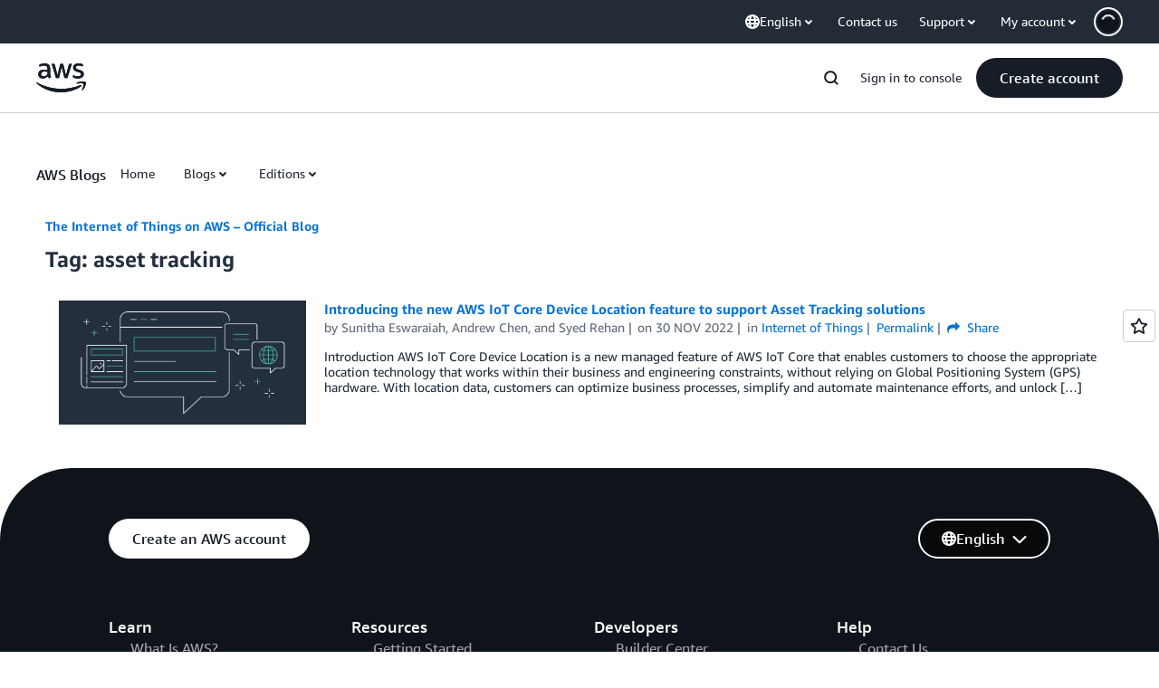

--- FILE ---
content_type: text/html;charset=UTF-8
request_url: https://amazonwebservicesinc.tt.omtrdc.net/m2/amazonwebservicesinc/ubox/raw?mboxPC=1763431278869-803607&mboxSession=1763431278854-76148&uniq=1763431279235-291413
body_size: -91
content:
{"url":"/en_US/optimization_testing/ccba-footer/master","campaignId":"610677","environmentId":"350","userPCId":"1763431278869-803607.44_0"}

--- FILE ---
content_type: text/css
request_url: https://a0.awsstatic.com/eb-csr/2.0.14/orchestrate.css
body_size: -120
content:
[data-eb-slot-csr] {
    visibility: hidden;
}


--- FILE ---
content_type: application/javascript
request_url: https://t0.m.awsstatic.com/tmpl/awsm-rt/esm/templates/rt-footer/1.0.0/rt-footer.css.c1427c224e.js
body_size: 27282
content:
export default `@charset "UTF-8";[data-eb-6a8f3296] .rgft_9e423fbb.rgft_1b2a14d4{position:relative;transition:box-shadow .3s ease}[data-eb-6a8f3296] .rgft_9e423fbb.rgft_1b2a14d4:not(:disabled,.rgft_3ef5a62a).rgft_3d631df0,[data-eb-6a8f3296] .rgft_9e423fbb.rgft_1b2a14d4:not(:disabled,.rgft_3ef5a62a).rgft_b27cc003,[data-eb-6a8f3296] .rgft_9e423fbb.rgft_1b2a14d4:not(:disabled,.rgft_3ef5a62a).rgft_5962fadc:hover{box-shadow:var(--rg-shadow-gray-elevation-1, 1px 1px 20px rgba(0, 0, 0, .1))}[data-eb-6a8f3296] .rgft_9e423fbb.rgft_1b2a14d4:not(:disabled,.rgft_3ef5a62a).rgft_3d631df0.rgft_e79955da,[data-eb-6a8f3296] .rgft_9e423fbb.rgft_1b2a14d4:not(:disabled,.rgft_3ef5a62a).rgft_b27cc003.rgft_e79955da,[data-eb-6a8f3296] .rgft_9e423fbb.rgft_1b2a14d4:not(:disabled,.rgft_3ef5a62a).rgft_5962fadc:hover.rgft_e79955da{box-shadow:var(--rg-shadow-gray-elevation-2, 1px 1px 24px rgba(0, 0, 0, .25))}[data-eb-6a8f3296] .rgft_9e423fbb.rgft_1b2a14d4:not(:disabled,.rgft_3ef5a62a).rgft_b27cc003:hover{box-shadow:none}[data-eb-6a8f3296] .rgft_9e423fbb.rgft_1ed8cbde{position:relative;transform-style:preserve-3d;overflow:unset!important}[data-eb-6a8f3296] .rgft_9e423fbb.rgft_1ed8cbde:before{content:"";position:absolute;inset:0;border-radius:inherit;transform:translateZ(-1px);pointer-events:none;transition-property:filter,inset;transition-duration:.3s;transition-timing-function:ease;background-clip:content-box!important;padding:1px}[data-eb-6a8f3296] .rgft_9e423fbb.rgft_1ed8cbde:not(:disabled,.rgft_3ef5a62a).rgft_3d631df0:before{filter:blur(15px)}[data-eb-6a8f3296] .rgft_9e423fbb.rgft_1ed8cbde:not(:disabled,.rgft_3ef5a62a).rgft_3d631df0.rgft_4df65418:hover:before{filter:blur(20px)}[data-eb-6a8f3296] .rgft_9e423fbb.rgft_1ed8cbde:not(:disabled,.rgft_3ef5a62a).rgft_5962fadc:hover:before{filter:blur(15px)}[data-eb-6a8f3296] .rgft_9e423fbb.rgft_1ed8cbde:not(:disabled,.rgft_3ef5a62a).rgft_b27cc003:before{filter:blur(15px)}[data-eb-6a8f3296] .rgft_9e423fbb.rgft_1ed8cbde:not(:disabled,.rgft_3ef5a62a).rgft_b27cc003:hover:before{filter:none}[data-eb-6a8f3296] .rgft_9e423fbb.rgft_1ed8cbde:not(:disabled,.rgft_3ef5a62a).rgft_e90ac70d:active:before{filter:blur(8px)!important}[data-eb-6a8f3296] .rgft_9e423fbb.rgft_1ed8cbde:not(:disabled,.rgft_3ef5a62a).rgft_a4f580d2:before{filter:blur(8px)!important}[data-eb-6a8f3296] [data-rg-mode=light][data-rg-theme=fuchsia] .rgft_9e423fbb.rgft_1ed8cbde:not(:disabled,.rgft_3ef5a62a).rgft_38d8ffac:before,[data-eb-6a8f3296] [data-rg-mode=light][data-rg-theme=fuchsia].rgft_9e423fbb.rgft_1ed8cbde.rgft_38d8ffac:not(:disabled,.rgft_3ef5a62a):before{background:var(--rg-shadow-gradient-fuchsia, linear-gradient(123deg, #fa6f00 0%, #e433ff 50%, #8575ff 100%))}[data-eb-6a8f3296] [data-rg-mode=dark][data-rg-theme=fuchsia] .rgft_9e423fbb.rgft_1ed8cbde:not(:disabled,.rgft_3ef5a62a).rgft_38d8ffac:before,[data-eb-6a8f3296] [data-rg-mode=dark][data-rg-theme=fuchsia].rgft_9e423fbb.rgft_1ed8cbde.rgft_38d8ffac:not(:disabled,.rgft_3ef5a62a):before{background:var(--rg-shadow-gradient-fuchsia, linear-gradient(123deg, #d14600 0%, #c300e0 50%, #6842ff 100%))}[data-eb-6a8f3296] [data-rg-mode=light][data-rg-theme=indigo] .rgft_9e423fbb.rgft_1ed8cbde:not(:disabled,.rgft_3ef5a62a).rgft_38d8ffac:before,[data-eb-6a8f3296] [data-rg-mode=light][data-rg-theme=indigo].rgft_9e423fbb.rgft_1ed8cbde.rgft_38d8ffac:not(:disabled,.rgft_3ef5a62a):before{background:var(--rg-shadow-gradient-indigo, linear-gradient(123deg, #0099ff 0%, #5c7fff 50%, #8575ff 100%))}[data-eb-6a8f3296] [data-rg-mode=dark][data-rg-theme=indigo] .rgft_9e423fbb.rgft_1ed8cbde:not(:disabled,.rgft_3ef5a62a).rgft_38d8ffac:before,[data-eb-6a8f3296] [data-rg-mode=dark][data-rg-theme=indigo].rgft_9e423fbb.rgft_1ed8cbde.rgft_38d8ffac:not(:disabled,.rgft_3ef5a62a):before{background:var(--rg-shadow-gradient-indigo, linear-gradient(123deg, #006ce0 0%, #295eff 50%, #6842ff 100%))}[data-eb-6a8f3296] [data-rg-mode=light][data-rg-theme=orange] .rgft_9e423fbb.rgft_1ed8cbde:not(:disabled,.rgft_3ef5a62a).rgft_38d8ffac:before,[data-eb-6a8f3296] [data-rg-mode=light][data-rg-theme=orange].rgft_9e423fbb.rgft_1ed8cbde.rgft_38d8ffac:not(:disabled,.rgft_3ef5a62a):before{background:var(--rg-shadow-gradient-orange, linear-gradient(123deg, #ff1ae0 0%, #ff386a 50%, #fa6f00 100%))}[data-eb-6a8f3296] [data-rg-mode=dark][data-rg-theme=orange] .rgft_9e423fbb.rgft_1ed8cbde:not(:disabled,.rgft_3ef5a62a).rgft_38d8ffac:before,[data-eb-6a8f3296] [data-rg-mode=dark][data-rg-theme=orange].rgft_9e423fbb.rgft_1ed8cbde.rgft_38d8ffac:not(:disabled,.rgft_3ef5a62a):before{background:var(--rg-shadow-gradient-orange, linear-gradient(123deg, #d600ba 0%, #eb003b 50%, #d14600 100%))}[data-eb-6a8f3296] [data-rg-mode=light][data-rg-theme=teal] .rgft_9e423fbb.rgft_1ed8cbde:not(:disabled,.rgft_3ef5a62a).rgft_38d8ffac:before,[data-eb-6a8f3296] [data-rg-mode=light][data-rg-theme=teal].rgft_9e423fbb.rgft_1ed8cbde.rgft_38d8ffac:not(:disabled,.rgft_3ef5a62a):before{background:var(--rg-shadow-gradient-teal, linear-gradient(123deg, #00bd6b 0%, #00a4bd 50%, #0099ff 100%))}[data-eb-6a8f3296] [data-rg-mode=dark][data-rg-theme=teal] .rgft_9e423fbb.rgft_1ed8cbde:not(:disabled,.rgft_3ef5a62a).rgft_38d8ffac:before,[data-eb-6a8f3296] [data-rg-mode=dark][data-rg-theme=teal].rgft_9e423fbb.rgft_1ed8cbde.rgft_38d8ffac:not(:disabled,.rgft_3ef5a62a):before{background:var(--rg-shadow-gradient-teal, linear-gradient(123deg, #008559 0%, #007e94 50%, #006ce0 100%))}[data-eb-6a8f3296] [data-rg-mode=light][data-rg-theme=blue] .rgft_9e423fbb.rgft_1ed8cbde:not(:disabled,.rgft_3ef5a62a).rgft_38d8ffac:before,[data-eb-6a8f3296] [data-rg-mode=light][data-rg-theme=blue].rgft_9e423fbb.rgft_1ed8cbde.rgft_38d8ffac:not(:disabled,.rgft_3ef5a62a):before{background:var(--rg-shadow-gradient-blue, linear-gradient(123deg, #00bd6b 0%, #0099ff 50%, #8575ff 100%))}[data-eb-6a8f3296] [data-rg-mode=dark][data-rg-theme=blue] .rgft_9e423fbb.rgft_1ed8cbde:not(:disabled,.rgft_3ef5a62a).rgft_38d8ffac:before,[data-eb-6a8f3296] [data-rg-mode=dark][data-rg-theme=blue].rgft_9e423fbb.rgft_1ed8cbde.rgft_38d8ffac:not(:disabled,.rgft_3ef5a62a):before{background:var(--rg-shadow-gradient-blue, linear-gradient(123deg, #008559 0%, #006ce0 50%, #6842ff 100%))}[data-eb-6a8f3296] [data-rg-mode=light][data-rg-theme=violet] .rgft_9e423fbb.rgft_1ed8cbde:not(:disabled,.rgft_3ef5a62a).rgft_38d8ffac:before,[data-eb-6a8f3296] [data-rg-mode=light][data-rg-theme=violet].rgft_9e423fbb.rgft_1ed8cbde.rgft_38d8ffac:not(:disabled,.rgft_3ef5a62a):before{background:var(--rg-shadow-gradient-violet, linear-gradient(123deg, #ad5cff 0%, #0099ff 50%, #00a4bd 100%))}[data-eb-6a8f3296] [data-rg-mode=dark][data-rg-theme=violet] .rgft_9e423fbb.rgft_1ed8cbde:not(:disabled,.rgft_3ef5a62a).rgft_38d8ffac:before,[data-eb-6a8f3296] [data-rg-mode=dark][data-rg-theme=violet].rgft_9e423fbb.rgft_1ed8cbde.rgft_38d8ffac:not(:disabled,.rgft_3ef5a62a):before{background:var(--rg-shadow-gradient-violet, linear-gradient(123deg, #962eff 0%, #006ce0 50%, #007e94 100%))}[data-eb-6a8f3296] [data-rg-mode=light][data-rg-theme=purple] .rgft_9e423fbb.rgft_1ed8cbde:not(:disabled,.rgft_3ef5a62a).rgft_38d8ffac:before,[data-eb-6a8f3296] [data-rg-mode=light][data-rg-theme=purple].rgft_9e423fbb.rgft_1ed8cbde.rgft_38d8ffac:not(:disabled,.rgft_3ef5a62a):before{background:var(--rg-shadow-gradient-purple, linear-gradient(123deg, #ff1ae0 0%, #8575ff 50%, #00a4bd 100%))}[data-eb-6a8f3296] [data-rg-mode=dark][data-rg-theme=purple] .rgft_9e423fbb.rgft_1ed8cbde:not(:disabled,.rgft_3ef5a62a).rgft_38d8ffac:before,[data-eb-6a8f3296] [data-rg-mode=dark][data-rg-theme=purple].rgft_9e423fbb.rgft_1ed8cbde.rgft_38d8ffac:not(:disabled,.rgft_3ef5a62a):before{background:var(--rg-shadow-gradient-purple, linear-gradient(123deg, #d600ba 0%, #6842ff 50%, #007e94 100%))}[data-eb-6a8f3296] .rgft_9e423fbb.rgft_1ed8cbde:not(:disabled,.rgft_3ef5a62a):before{background:linear-gradient(123deg,#d14600,#c300e0,#6842ff)}[data-eb-6a8f3296] [data-rg-theme=fuchsia] .rgft_9e423fbb.rgft_1ed8cbde:not(:disabled,.rgft_3ef5a62a):before,[data-eb-6a8f3296] [data-rg-theme=fuchsia].rgft_9e423fbb.rgft_1ed8cbde:not(:disabled,.rgft_3ef5a62a):before{background:var(--rg-shadow-gradient-fuchsia, linear-gradient(123deg, #d14600 0%, #c300e0 50%, #6842ff 100%))}[data-eb-6a8f3296] [data-rg-theme=indigo] .rgft_9e423fbb.rgft_1ed8cbde:not(:disabled,.rgft_3ef5a62a):before,[data-eb-6a8f3296] [data-rg-theme=indigo].rgft_9e423fbb.rgft_1ed8cbde:not(:disabled,.rgft_3ef5a62a):before{background:var(--rg-shadow-gradient-indigo, linear-gradient(123deg, #006ce0 0%, #295eff 50%, #6842ff 100%))}[data-eb-6a8f3296] [data-rg-theme=orange] .rgft_9e423fbb.rgft_1ed8cbde:not(:disabled,.rgft_3ef5a62a):before,[data-eb-6a8f3296] [data-rg-theme=orange].rgft_9e423fbb.rgft_1ed8cbde:not(:disabled,.rgft_3ef5a62a):before{background:var(--rg-shadow-gradient-orange, linear-gradient(123deg, #d600ba 0%, #eb003b 50%, #d14600 100%))}[data-eb-6a8f3296] [data-rg-theme=teal] .rgft_9e423fbb.rgft_1ed8cbde:not(:disabled,.rgft_3ef5a62a):before,[data-eb-6a8f3296] [data-rg-theme=teal].rgft_9e423fbb.rgft_1ed8cbde:not(:disabled,.rgft_3ef5a62a):before{background:var(--rg-shadow-gradient-teal, linear-gradient(123deg, #008559 0%, #007e94 50%, #006ce0 100%))}[data-eb-6a8f3296] [data-rg-theme=blue] .rgft_9e423fbb.rgft_1ed8cbde:not(:disabled,.rgft_3ef5a62a):before,[data-eb-6a8f3296] [data-rg-theme=blue].rgft_9e423fbb.rgft_1ed8cbde:not(:disabled,.rgft_3ef5a62a):before{background:var(--rg-shadow-gradient-blue, linear-gradient(123deg, #008559 0%, #006ce0 50%, #6842ff 100%))}[data-eb-6a8f3296] [data-rg-theme=violet] .rgft_9e423fbb.rgft_1ed8cbde:not(:disabled,.rgft_3ef5a62a):before,[data-eb-6a8f3296] [data-rg-theme=violet].rgft_9e423fbb.rgft_1ed8cbde:not(:disabled,.rgft_3ef5a62a):before{background:var(--rg-shadow-gradient-violet, linear-gradient(123deg, #962eff 0%, #006ce0 50%, #007e94 100%))}[data-eb-6a8f3296] [data-rg-theme=purple] .rgft_9e423fbb.rgft_1ed8cbde:not(:disabled,.rgft_3ef5a62a):before,[data-eb-6a8f3296] [data-rg-theme=purple].rgft_9e423fbb.rgft_1ed8cbde:not(:disabled,.rgft_3ef5a62a):before{background:var(--rg-shadow-gradient-purple, linear-gradient(123deg, #d600ba 0%, #6842ff 50%, #007e94 100%))}[data-eb-6a8f3296] a.rgft_f7822e54,[data-eb-6a8f3296] button.rgft_f7822e54{--button-size: 44px;--button-pad-h: 24px;--button-pad-borderless-h: 26px;border:2px solid var(--rg-color-background-page-inverted, #0F141A);padding:8px var(--button-pad-h, 24px);border-radius:40px!important;align-items:center;justify-content:center;display:inline-flex;height:var(--button-size, 44px);text-decoration:none!important;text-wrap:nowrap;cursor:pointer;position:relative;transition:all .3s ease}[data-eb-6a8f3296] a.rgft_f7822e54.rgft_094d67e1,[data-eb-6a8f3296] button.rgft_f7822e54.rgft_094d67e1{--button-size: 32px;--button-pad-h: 14px;--button-pad-borderless-h: 16px}[data-eb-6a8f3296] a.rgft_f7822e54>span,[data-eb-6a8f3296] button.rgft_f7822e54>span{color:var(--btn-text-color, inherit)!important}[data-eb-6a8f3296] a.rgft_f7822e54:focus-visible,[data-eb-6a8f3296] button.rgft_f7822e54:focus-visible{outline:2px solid var(--rg-color-focus-ring, #006CE0)!important;outline-offset:4px!important;transition:outline 0s}[data-eb-6a8f3296] a.rgft_f7822e54:focus:not(:focus-visible),[data-eb-6a8f3296] button.rgft_f7822e54:focus:not(:focus-visible){outline:none!important}[data-eb-6a8f3296] a.rgft_f7822e54.rgft_303c672b,[data-eb-6a8f3296] button.rgft_f7822e54.rgft_303c672b{--btn-text-color: var(--rg-color-text-utility-inverted, #FFFFFF);background-color:var(--rg-color-btn-primary-bg, #161D26);border:none;padding:10px var(--button-pad-borderless-h, 24px)}[data-eb-6a8f3296] a.rgft_f7822e54.rgft_18409398,[data-eb-6a8f3296] button.rgft_f7822e54.rgft_18409398{--btn-text-color: var(--rg-color-text-utility, #161D26);background-color:var(--rg-color-btn-secondary-bg, #FFFFFF);border-color:var(--rg-color-background-page-inverted, #0F141A)}[data-eb-6a8f3296] a.rgft_f7822e54.rgft_090951dc,[data-eb-6a8f3296] button.rgft_f7822e54.rgft_090951dc{--btn-text-color: var(--rg-color-text-utility, #161D26);background-color:var(--rg-color-background-object, #F3F3F7);border:none;padding:10px var(--button-pad-borderless-h, 24px)}[data-eb-6a8f3296] a.rgft_f7822e54.rgft_15529d9f,[data-eb-6a8f3296] button.rgft_f7822e54.rgft_15529d9f{--btn-text-color: var(--rg-color-text-utility, #161D26);background-color:var(--rg-color-btn-secondary-bg, #FFFFFF);border:none;padding:10px var(--button-pad-borderless-h, 24px)}[data-eb-6a8f3296] a.rgft_f7822e54.rgft_bb950a4e,[data-eb-6a8f3296] button.rgft_f7822e54.rgft_bb950a4e{--btn-text-color: var(--rg-color-text-utility, #161D26);border:none;padding:10px var(--button-pad-borderless-h, 24px)}[data-eb-6a8f3296] a.rgft_f7822e54.rgft_bb950a4e,[data-eb-6a8f3296] button.rgft_f7822e54.rgft_bb950a4e{background-image:linear-gradient(97deg,#ffc0ad,#f8c7ff 37.79%,#d2ccff 75.81%,#c2d1ff)}[data-eb-6a8f3296] a.rgft_f7822e54.rgft_bb950a4e,[data-eb-6a8f3296] button.rgft_f7822e54.rgft_bb950a4e{--rg-gradient-angle:97deg;background-image:var(--rg-gradient-a, linear-gradient(120deg, #f8c7ff 20.08%, #d2ccff 75.81%))}[data-eb-6a8f3296] [data-rg-mode=dark] a.rgft_f7822e54.rgft_bb950a4e,[data-eb-6a8f3296] [data-rg-mode=dark] button.rgft_f7822e54.rgft_bb950a4e,[data-eb-6a8f3296] a[data-rg-mode=dark].rgft_f7822e54.rgft_bb950a4e,[data-eb-6a8f3296] button[data-rg-mode=dark].rgft_f7822e54.rgft_bb950a4e{background-image:var(--rg-gradient-a, linear-gradient(120deg, #78008a 24.25%, #b2008f 69.56%))}[data-eb-6a8f3296] a.rgft_f7822e54.rgft_bb419678,[data-eb-6a8f3296] button.rgft_f7822e54.rgft_bb419678{--btn-text-color: var(--rg-color-text-utility-inverted, #FFFFFF);background-color:var(--rg-color-btn-visited-bg, #656871);border-color:var(--rg-color-btn-visited-bg, #656871)}[data-eb-6a8f3296] a.rgft_f7822e54.rgft_bb419678.rgft_18409398,[data-eb-6a8f3296] a.rgft_f7822e54.rgft_bb419678.rgft_15529d9f,[data-eb-6a8f3296] button.rgft_f7822e54.rgft_bb419678.rgft_18409398,[data-eb-6a8f3296] button.rgft_f7822e54.rgft_bb419678.rgft_15529d9f{--btn-text-color: var(--rg-color-text-utility, #161D26);background-color:var(--rg-color-btn-secondary-visited-bg, #FFFFFF)}[data-eb-6a8f3296] a.rgft_f7822e54.rgft_badebaf5,[data-eb-6a8f3296] button.rgft_f7822e54.rgft_badebaf5{--btn-text-color: var(--rg-color-btn-disabled-text, #B4B4BB);background-color:var(--rg-color-btn-disabled-bg, #F3F3F7);border-color:var(--rg-color-btn-disabled-bg, #F3F3F7);cursor:default}[data-eb-6a8f3296] a.rgft_f7822e54.rgft_badebaf5.rgft_18409398,[data-eb-6a8f3296] a.rgft_f7822e54.rgft_badebaf5.rgft_15529d9f,[data-eb-6a8f3296] button.rgft_f7822e54.rgft_badebaf5.rgft_18409398,[data-eb-6a8f3296] button.rgft_f7822e54.rgft_badebaf5.rgft_15529d9f{border:none;padding:10px var(--button-pad-borderless-h, 24px)}[data-eb-6a8f3296] a.rgft_f7822e54.rgft_badebaf5.rgft_090951dc,[data-eb-6a8f3296] button.rgft_f7822e54.rgft_badebaf5.rgft_090951dc{--btn-text-color: var(--rg-color-btn-tertiary-disabled-text, #B4B4BB);background-color:#0000}[data-eb-6a8f3296] a.rgft_f7822e54:hover:not(.rgft_badebaf5).rgft_18409398:not(.rgft_bb950a4e),[data-eb-6a8f3296] a.rgft_f7822e54:hover:not(.rgft_badebaf5).rgft_15529d9f:not(.rgft_bb950a4e),[data-eb-6a8f3296] button.rgft_f7822e54:hover:not(.rgft_badebaf5).rgft_18409398:not(.rgft_bb950a4e),[data-eb-6a8f3296] button.rgft_f7822e54:hover:not(.rgft_badebaf5).rgft_15529d9f:not(.rgft_bb950a4e){--btn-text-color: var(--rg-color-text-utility, #161D26);background-color:var(--rg-color-btn-secondary-bg, #FFFFFF)}[data-eb-6a8f3296] a.rgft_f7822e54:hover:not(.rgft_badebaf5).rgft_090951dc,[data-eb-6a8f3296] button.rgft_f7822e54:hover:not(.rgft_badebaf5).rgft_090951dc{box-shadow:none}[data-eb-6a8f3296] a.rgft_f7822e54:hover:not(.rgft_badebaf5).rgft_090951dc,[data-eb-6a8f3296] button.rgft_f7822e54:hover:not(.rgft_badebaf5).rgft_090951dc{background-image:linear-gradient(97deg,#ffc0ad80,#f8c7ff80 37.79%,#d2ccff80 75.81%,#c2d1ff80)}[data-eb-6a8f3296] a.rgft_f7822e54:hover:not(.rgft_badebaf5).rgft_090951dc,[data-eb-6a8f3296] button.rgft_f7822e54:hover:not(.rgft_badebaf5).rgft_090951dc{--rg-gradient-angle:97deg;background-image:var(--rg-gradient-a-50, linear-gradient(120deg, #f8c7ff 20.08%, #d2ccff 75.81%))}[data-eb-6a8f3296] [data-rg-mode=dark] a.rgft_f7822e54:hover:not(.rgft_badebaf5).rgft_090951dc,[data-eb-6a8f3296] [data-rg-mode=dark] button.rgft_f7822e54:hover:not(.rgft_badebaf5).rgft_090951dc,[data-eb-6a8f3296] a[data-rg-mode=dark].rgft_f7822e54.rgft_090951dc:hover:not(.rgft_badebaf5),[data-eb-6a8f3296] button[data-rg-mode=dark].rgft_f7822e54.rgft_090951dc:hover:not(.rgft_badebaf5){background-image:var(--rg-gradient-a-50, linear-gradient(120deg, #78008a 24.25%, #b2008f 69.56%))}[data-eb-6a8f3296] a.rgft_f7822e54:active:not(.rgft_badebaf5).rgft_090951dc,[data-eb-6a8f3296] button.rgft_f7822e54:active:not(.rgft_badebaf5).rgft_090951dc{box-shadow:none}[data-eb-6a8f3296] a.rgft_f7822e54:active:not(.rgft_badebaf5).rgft_090951dc,[data-eb-6a8f3296] button.rgft_f7822e54:active:not(.rgft_badebaf5).rgft_090951dc{background-image:linear-gradient(97deg,#ffc0ad,#f8c7ff 37.79%,#d2ccff 75.81%,#c2d1ff)}[data-eb-6a8f3296] a.rgft_f7822e54:active:not(.rgft_badebaf5).rgft_090951dc,[data-eb-6a8f3296] button.rgft_f7822e54:active:not(.rgft_badebaf5).rgft_090951dc{--rg-gradient-angle:97deg;background-image:var(--rg-gradient-a-pressed, linear-gradient(120deg, rgba(248, 199, 255, .5) 20.08%, #d2ccff 75.81%))}[data-eb-6a8f3296] [data-rg-mode=dark] a.rgft_f7822e54:active:not(.rgft_badebaf5).rgft_090951dc,[data-eb-6a8f3296] [data-rg-mode=dark] button.rgft_f7822e54:active:not(.rgft_badebaf5).rgft_090951dc,[data-eb-6a8f3296] a[data-rg-mode=dark].rgft_f7822e54.rgft_090951dc:active:not(.rgft_badebaf5),[data-eb-6a8f3296] button[data-rg-mode=dark].rgft_f7822e54.rgft_090951dc:active:not(.rgft_badebaf5){background-image:var(--rg-gradient-a-pressed, linear-gradient(120deg, rgba(120, 0, 138, .5) 24.25%, #b2008f 69.56%))}[data-eb-6a8f3296] .rgft_8711ccd9{-webkit-font-smoothing:antialiased;-moz-osx-font-smoothing:grayscale;background:#0000;border:none;margin:0}[data-eb-6a8f3296] .rgft_8711ccd9.rgft_5e58a6df{text-align:center}[data-eb-6a8f3296] .rgft_8711ccd9.rgft_b7ada98b{display:block}[data-eb-6a8f3296] .rgft_8711ccd9.rgft_beb26dc7{font-family:Amazon Ember Mono,Consolas,Andale Mono WT,Andale Mono,Lucida Console,Lucida Sans Typewriter,DejaVu Sans Mono,Bitstream Vera Sans Mono,Liberation Mono,Nimbus Mono L,Monaco,Courier New,Courier,monospace}[data-eb-6a8f3296] .rgft_8711ccd9 a{display:inline;position:relative;cursor:pointer;text-decoration:none!important;color:var(--rg-color-link-default, #006CE0);background:linear-gradient(to right,currentcolor,currentcolor);background-size:100% .1em;background-position:0 100%;background-repeat:no-repeat}[data-eb-6a8f3296] .rgft_8711ccd9 a:focus-visible{color:var(--rg-color-link-focus, #006CE0)}[data-eb-6a8f3296] .rgft_8711ccd9 a:hover{color:var(--rg-color-link-hover, #003B8F);animation:rgft_d72bdead .3s cubic-bezier(0,0,.2,1)}[data-eb-6a8f3296] .rgft_8711ccd9 a:visited{color:var(--rg-color-link-visited, #6842FF)}@keyframes rgft_d72bdead{0%{background-size:0 .1em}to{background-size:100% .1em}}[data-eb-6a8f3296] .rgft_8711ccd9 b,[data-eb-6a8f3296] b.rgft_8711ccd9,[data-eb-6a8f3296] .rgft_8711ccd9 strong,[data-eb-6a8f3296] strong.rgft_8711ccd9{font-weight:700}[data-eb-6a8f3296] i.rgft_8711ccd9,[data-eb-6a8f3296] .rgft_8711ccd9 i,[data-eb-6a8f3296] em.rgft_8711ccd9,[data-eb-6a8f3296] .rgft_8711ccd9 em{font-style:italic}[data-eb-6a8f3296] u.rgft_8711ccd9,[data-eb-6a8f3296] .rgft_8711ccd9 u{text-decoration:underline}[data-eb-6a8f3296] code.rgft_8711ccd9,[data-eb-6a8f3296] .rgft_8711ccd9 code{font-family:Amazon Ember Mono,Consolas,Andale Mono WT,Andale Mono,Lucida Console,Lucida Sans Typewriter,DejaVu Sans Mono,Bitstream Vera Sans Mono,Liberation Mono,Nimbus Mono L,Monaco,Courier New,Courier,monospace;border-radius:4px;border:1px solid var(--rg-color-border-lowcontrast, #CCCCD1);color:var(--rg-color-text-secondary, #232B37);padding-top:var(--rg-padding-8);padding-right:var(--rg-padding-8);padding-bottom:var(--rg-padding-8);padding-left:var(--rg-padding-8)}[data-eb-6a8f3296] .rgft_12e1c6fa{display:inline!important;vertical-align:middle}[data-eb-6a8f3296] .rgft_8711ccd9 p img{aspect-ratio:16/9;height:100%;object-fit:cover;width:100%;border-radius:8px;order:1;margin-bottom:var(--rg-margin-4)}[data-eb-6a8f3296] .rgft_8711ccd9 table{table-layout:fixed;border-spacing:0;width:100%}[data-eb-6a8f3296] .rgft_8711ccd9 table td{font-size:14px;border-right:1px solid var(--rg-color-border-lowcontrast, #CCCCD1);border-bottom:1px solid var(--rg-color-border-lowcontrast, #CCCCD1);padding-top:var(--rg-padding-6);padding-right:var(--rg-padding-6);padding-bottom:var(--rg-padding-6);padding-left:var(--rg-padding-6)}[data-eb-6a8f3296] .rgft_8711ccd9 table td:first-of-type{border-left:1px solid var(--rg-color-border-lowcontrast, #CCCCD1)}[data-eb-6a8f3296] .rgft_8711ccd9 table thead tr:first-of-type>*:first-of-type,[data-eb-6a8f3296] .rgft_8711ccd9 table:not(:has(thead)) tr:first-of-type>*:first-of-type{border-top-left-radius:16px}[data-eb-6a8f3296] .rgft_8711ccd9 table thead tr:first-of-type>*:last-of-type,[data-eb-6a8f3296] .rgft_8711ccd9 table:not(:has(thead)) tr:first-of-type>*:last-of-type{border-top-right-radius:16px}[data-eb-6a8f3296] .rgft_8711ccd9 table tr:last-of-type td:first-of-type{border-bottom-left-radius:16px}[data-eb-6a8f3296] .rgft_8711ccd9 table tr:last-of-type td:last-of-type{border-bottom-right-radius:16px}[data-eb-6a8f3296] .rgft_8711ccd9 table:not(:has(thead),:has(th)) tr:first-of-type td{border-top:1px solid var(--rg-color-border-lowcontrast, #CCCCD1);border-right:1px solid var(--rg-color-border-lowcontrast, #CCCCD1);border-bottom:1px solid var(--rg-color-border-lowcontrast, #CCCCD1)}[data-eb-6a8f3296] .rgft_8711ccd9 table th{color:var(--rg-color-text-primary-inverted, #FFFFFF);min-width:280px;max-width:400px;padding:0;text-align:left;vertical-align:top;background-color:var(--rg-color-background-object-inverted, #232B37);border-left:1px solid var(--rg-color-border-lowcontrast, #CCCCD1);border-right:1px solid var(--rg-color-border-lowcontrast, #CCCCD1);border-bottom:1px solid var(--rg-color-border-lowcontrast, #CCCCD1);padding-top:var(--rg-padding-6);padding-right:var(--rg-padding-6);padding-bottom:var(--rg-padding-6);padding-left:var(--rg-padding-6);row-gap:var(--rg-margin-5);column-gap:var(--rg-margin-5);max-width:100%;min-width:150px}@media (min-width: 480px) and (max-width: 767px){[data-eb-6a8f3296] .rgft_8711ccd9 table th{max-width:100%;min-width:150px}}@media (min-width: 768px) and (max-width: 1023px){[data-eb-6a8f3296] .rgft_8711ccd9 table th{max-width:240px;min-width:180px}}@media (min-width: 1024px) and (max-width: 1279px){[data-eb-6a8f3296] .rgft_8711ccd9 table th{max-width:350px;min-width:240px}}@media (min-width: 1280px) and (max-width: 1599px){[data-eb-6a8f3296] .rgft_8711ccd9 table th{max-width:400px;min-width:280px}}@media (min-width: 1600px){[data-eb-6a8f3296] .rgft_8711ccd9 table th{max-width:400px;min-width:280px}}[data-eb-6a8f3296] .rgft_8711ccd9 table th:first-of-type{border-top-left-radius:16px;border-top:0 solid var(--rg-color-border-lowcontrast, #CCCCD1);border-left:0 solid var(--rg-color-border-lowcontrast, #CCCCD1);border-right:0 solid var(--rg-color-border-lowcontrast, #CCCCD1)}[data-eb-6a8f3296] .rgft_8711ccd9 table th:nth-of-type(n+3){border-left:0 solid var(--rg-color-border-lowcontrast, #CCCCD1)}[data-eb-6a8f3296] .rgft_8711ccd9 table th:last-of-type{border-top-right-radius:16px;border-top:0 solid var(--rg-color-border-lowcontrast, #CCCCD1);border-right:0 solid var(--rg-color-border-lowcontrast, #CCCCD1)}[data-eb-6a8f3296] .rgft_a1b66739{display:inline-flex;flex-direction:column;align-items:center;justify-content:center;color:var(--rg-color-text-primary, #161D26);--icon-color: currentcolor}[data-eb-6a8f3296] .rgft_a1b66739.rgft_bc1a8743{height:16px;width:16px}[data-eb-6a8f3296] .rgft_a1b66739.rgft_c0cbb35d{height:20px;width:20px}[data-eb-6a8f3296] .rgft_a1b66739.rgft_bd40fe12{height:32px;width:32px}[data-eb-6a8f3296] .rgft_a1b66739.rgft_27320e58{height:48px;width:48px}[data-eb-6a8f3296] .rgft_a1b66739 svg{fill:none;stroke:none}[data-eb-6a8f3296] .rgft_a1b66739 path[data-fill]:not([fill]){fill:var(--icon-color)}[data-eb-6a8f3296] .rgft_a1b66739 path[data-stroke]{stroke-width:2}[data-eb-6a8f3296] .rgft_a1b66739 path[data-stroke]:not([stroke]){stroke:var(--icon-color)}[data-eb-6a8f3296] .rgft_3ed66ff4{display:inline-flex;flex-direction:column;align-items:center;justify-content:center;color:var(--rg-color-text-primary, #161D26)}[data-eb-6a8f3296] .rgft_3ed66ff4.rgft_9124b200{height:10px;width:10px}[data-eb-6a8f3296] .rgft_3ed66ff4.rgft_bc1a8743{height:16px;width:16px}[data-eb-6a8f3296] .rgft_3ed66ff4.rgft_c0cbb35d{height:20px;width:20px}[data-eb-6a8f3296] .rgft_3ed66ff4.rgft_bd40fe12{height:32px;width:32px}[data-eb-6a8f3296] .rgft_3ed66ff4.rgft_27320e58{height:48px;width:48px}[data-eb-6a8f3296] .rgft_98b54368{color:var(--rg-color-text-body, #232B37)}[data-eb-6a8f3296] .rgft_98b54368.rgft_275611e5{font-size:calc(1rem * var(--font-size-multiplier, 1.6));line-height:1.5;font-weight:400;font-family:Amazon Ember Display,Amazon Ember,Helvetica Neue,Helvetica,Arial,sans-serif}@media (min-width: 481px) and (max-width: 768px){[data-eb-6a8f3296] .rgft_98b54368.rgft_275611e5{font-size:calc(1rem * var(--font-size-multiplier, 1.6));line-height:1.5;font-weight:400}}@media (max-width: 480px){[data-eb-6a8f3296] .rgft_98b54368.rgft_275611e5{font-size:calc(1rem * var(--font-size-multiplier, 1.6));line-height:1.5;font-weight:400}}[data-eb-6a8f3296] [data-rg-lang=ar] .rgft_98b54368.rgft_275611e5{font-family:AmazonEmberArabic,Helvetica,Arial,sans-serif}[data-eb-6a8f3296] [data-rg-lang=ja] .rgft_98b54368.rgft_275611e5{font-family:ShinGo,\\30d2\\30e9\\30ae\\30ce\\89d2\\30b4  Pro W3,Hiragino Kaku Gothic Pro,Osaka,\\30e1\\30a4\\30ea\\30aa,Meiryo,\\ff2d\\ff33  \\ff30\\30b4\\30b7\\30c3\\30af,MS PGothic,sans-serif}[data-eb-6a8f3296] [data-rg-lang=ko] .rgft_98b54368.rgft_275611e5{font-family:NotoSansKR,Malgun Gothic,sans-serif}[data-eb-6a8f3296] [data-rg-lang=th] .rgft_98b54368.rgft_275611e5{font-family:NotoSansThai,Helvetica,Arial,sans-serif}[data-eb-6a8f3296] [data-rg-lang=zh] .rgft_98b54368.rgft_275611e5{font-family:NotoSansTC,Helvetica,Arial,Microsoft Yahei,\\5fae\\8f6f\\96c5\\9ed1,STXihei,\\534e\\6587\\7ec6\\9ed1,sans-serif}[data-eb-6a8f3296] .rgft_98b54368.rgft_007aef8b{font-size:calc(.875rem * var(--font-size-multiplier, 1.6));line-height:1.429;font-weight:400;font-family:Amazon Ember Display,Amazon Ember,Helvetica Neue,Helvetica,Arial,sans-serif}@media (min-width: 481px) and (max-width: 768px){[data-eb-6a8f3296] .rgft_98b54368.rgft_007aef8b{font-size:calc(.875rem * var(--font-size-multiplier, 1.6));line-height:1.429;font-weight:400}}@media (max-width: 480px){[data-eb-6a8f3296] .rgft_98b54368.rgft_007aef8b{font-size:calc(.875rem * var(--font-size-multiplier, 1.6));line-height:1.429;font-weight:400}}[data-eb-6a8f3296] [data-rg-lang=ar] .rgft_98b54368.rgft_007aef8b{font-family:AmazonEmberArabic,Helvetica,Arial,sans-serif}[data-eb-6a8f3296] [data-rg-lang=ja] .rgft_98b54368.rgft_007aef8b{font-family:ShinGo,\\30d2\\30e9\\30ae\\30ce\\89d2\\30b4  Pro W3,Hiragino Kaku Gothic Pro,Osaka,\\30e1\\30a4\\30ea\\30aa,Meiryo,\\ff2d\\ff33  \\ff30\\30b4\\30b7\\30c3\\30af,MS PGothic,sans-serif}[data-eb-6a8f3296] [data-rg-lang=ko] .rgft_98b54368.rgft_007aef8b{font-family:NotoSansKR,Malgun Gothic,sans-serif}[data-eb-6a8f3296] [data-rg-lang=th] .rgft_98b54368.rgft_007aef8b{font-family:NotoSansThai,Helvetica,Arial,sans-serif}[data-eb-6a8f3296] [data-rg-lang=zh] .rgft_98b54368.rgft_007aef8b{font-family:NotoSansTC,Helvetica,Arial,Microsoft Yahei,\\5fae\\8f6f\\96c5\\9ed1,STXihei,\\534e\\6587\\7ec6\\9ed1,sans-serif}[data-eb-6a8f3296] .rgft_98b54368.rgft_ff19c5f9{font-size:calc(.75rem * var(--font-size-multiplier, 1.6));line-height:1.333;font-weight:400;font-family:Amazon Ember Display,Amazon Ember,Helvetica Neue,Helvetica,Arial,sans-serif}@media (min-width: 481px) and (max-width: 768px){[data-eb-6a8f3296] .rgft_98b54368.rgft_ff19c5f9{font-size:calc(.75rem * var(--font-size-multiplier, 1.6));line-height:1.333;font-weight:400}}@media (max-width: 480px){[data-eb-6a8f3296] .rgft_98b54368.rgft_ff19c5f9{font-size:calc(.75rem * var(--font-size-multiplier, 1.6));line-height:1.333;font-weight:400}}[data-eb-6a8f3296] [data-rg-lang=ar] .rgft_98b54368.rgft_ff19c5f9{font-family:AmazonEmberArabic,Helvetica,Arial,sans-serif}[data-eb-6a8f3296] [data-rg-lang=ja] .rgft_98b54368.rgft_ff19c5f9{font-family:ShinGo,\\30d2\\30e9\\30ae\\30ce\\89d2\\30b4  Pro W3,Hiragino Kaku Gothic Pro,Osaka,\\30e1\\30a4\\30ea\\30aa,Meiryo,\\ff2d\\ff33  \\ff30\\30b4\\30b7\\30c3\\30af,MS PGothic,sans-serif}[data-eb-6a8f3296] [data-rg-lang=ko] .rgft_98b54368.rgft_ff19c5f9{font-family:NotoSansKR,Malgun Gothic,sans-serif}[data-eb-6a8f3296] [data-rg-lang=th] .rgft_98b54368.rgft_ff19c5f9{font-family:NotoSansThai,Helvetica,Arial,sans-serif}[data-eb-6a8f3296] [data-rg-lang=zh] .rgft_98b54368.rgft_ff19c5f9{font-family:NotoSansTC,Helvetica,Arial,Microsoft Yahei,\\5fae\\8f6f\\96c5\\9ed1,STXihei,\\534e\\6587\\7ec6\\9ed1,sans-serif}[data-eb-6a8f3296] .rgft_98b54368 ul{list-style-type:disc;margin-top:2rem}[data-eb-6a8f3296] .rgft_98b54368.rgft_2a7f98ee{display:inline;position:relative;cursor:pointer;text-decoration:none!important;color:var(--rg-color-link-default, #006CE0);background:linear-gradient(to right,currentcolor,currentcolor);background-size:100% .1em;background-position:0 100%;background-repeat:no-repeat}[data-eb-6a8f3296] .rgft_98b54368.rgft_2a7f98ee:focus-visible{color:var(--rg-color-link-focus, #006CE0)}[data-eb-6a8f3296] .rgft_98b54368.rgft_2a7f98ee:hover{color:var(--rg-color-link-hover, #003B8F);animation:rgft_9beb7cc5 .3s cubic-bezier(0,0,.2,1)}[data-eb-6a8f3296] .rgft_98b54368.rgft_2a7f98ee:visited{color:var(--rg-color-link-visited, #6842FF)}@keyframes rgft_9beb7cc5{0%{background-size:0 .1em}to{background-size:100% .1em}}[data-eb-6a8f3296] .rgft_d835af5c{color:var(--rg-color-text-title, #161D26)}[data-eb-6a8f3296] .rgft_d835af5c.rgft_3e9243e1{font-size:calc(4.5rem * var(--font-size-multiplier, 1.6));line-height:1.111;font-weight:500;font-family:Amazon Ember Display,Amazon Ember,Helvetica Neue,Helvetica,Arial,sans-serif}@media (min-width: 481px) and (max-width: 768px){[data-eb-6a8f3296] .rgft_d835af5c.rgft_3e9243e1{font-size:calc(3.75rem * var(--font-size-multiplier, 1.6));line-height:1.133;font-weight:500}}@media (max-width: 480px){[data-eb-6a8f3296] .rgft_d835af5c.rgft_3e9243e1{font-size:calc(3rem * var(--font-size-multiplier, 1.6));line-height:1.167;font-weight:500}}[data-eb-6a8f3296] [data-rg-lang=ar] .rgft_d835af5c.rgft_3e9243e1{font-family:AmazonEmberArabic,Helvetica,Arial,sans-serif}[data-eb-6a8f3296] [data-rg-lang=ja] .rgft_d835af5c.rgft_3e9243e1{font-family:ShinGo,\\30d2\\30e9\\30ae\\30ce\\89d2\\30b4  Pro W3,Hiragino Kaku Gothic Pro,Osaka,\\30e1\\30a4\\30ea\\30aa,Meiryo,\\ff2d\\ff33  \\ff30\\30b4\\30b7\\30c3\\30af,MS PGothic,sans-serif}[data-eb-6a8f3296] [data-rg-lang=ko] .rgft_d835af5c.rgft_3e9243e1{font-family:NotoSansKR,Malgun Gothic,sans-serif}[data-eb-6a8f3296] [data-rg-lang=th] .rgft_d835af5c.rgft_3e9243e1{font-family:NotoSansThai,Helvetica,Arial,sans-serif}[data-eb-6a8f3296] [data-rg-lang=zh] .rgft_d835af5c.rgft_3e9243e1{font-family:NotoSansTC,Helvetica,Arial,Microsoft Yahei,\\5fae\\8f6f\\96c5\\9ed1,STXihei,\\534e\\6587\\7ec6\\9ed1,sans-serif}[data-eb-6a8f3296] .rgft_d835af5c.rgft_54816d41{font-size:calc(3.75rem * var(--font-size-multiplier, 1.6));line-height:1.133;font-weight:500;font-family:Amazon Ember Display,Amazon Ember,Helvetica Neue,Helvetica,Arial,sans-serif}@media (min-width: 481px) and (max-width: 768px){[data-eb-6a8f3296] .rgft_d835af5c.rgft_54816d41{font-size:calc(3rem * var(--font-size-multiplier, 1.6));line-height:1.167;font-weight:500}}@media (max-width: 480px){[data-eb-6a8f3296] .rgft_d835af5c.rgft_54816d41{font-size:calc(2.5rem * var(--font-size-multiplier, 1.6));line-height:1.2;font-weight:500}}[data-eb-6a8f3296] [data-rg-lang=ar] .rgft_d835af5c.rgft_54816d41{font-family:AmazonEmberArabic,Helvetica,Arial,sans-serif}[data-eb-6a8f3296] [data-rg-lang=ja] .rgft_d835af5c.rgft_54816d41{font-family:ShinGo,\\30d2\\30e9\\30ae\\30ce\\89d2\\30b4  Pro W3,Hiragino Kaku Gothic Pro,Osaka,\\30e1\\30a4\\30ea\\30aa,Meiryo,\\ff2d\\ff33  \\ff30\\30b4\\30b7\\30c3\\30af,MS PGothic,sans-serif}[data-eb-6a8f3296] [data-rg-lang=ko] .rgft_d835af5c.rgft_54816d41{font-family:NotoSansKR,Malgun Gothic,sans-serif}[data-eb-6a8f3296] [data-rg-lang=th] .rgft_d835af5c.rgft_54816d41{font-family:NotoSansThai,Helvetica,Arial,sans-serif}[data-eb-6a8f3296] [data-rg-lang=zh] .rgft_d835af5c.rgft_54816d41{font-family:NotoSansTC,Helvetica,Arial,Microsoft Yahei,\\5fae\\8f6f\\96c5\\9ed1,STXihei,\\534e\\6587\\7ec6\\9ed1,sans-serif}[data-eb-6a8f3296] .rgft_d835af5c.rgft_852a8b78{font-size:calc(3rem * var(--font-size-multiplier, 1.6));line-height:1.167;font-weight:500;font-family:Amazon Ember Display,Amazon Ember,Helvetica Neue,Helvetica,Arial,sans-serif}@media (min-width: 481px) and (max-width: 768px){[data-eb-6a8f3296] .rgft_d835af5c.rgft_852a8b78{font-size:calc(2.5rem * var(--font-size-multiplier, 1.6));line-height:1.2;font-weight:500}}@media (max-width: 480px){[data-eb-6a8f3296] .rgft_d835af5c.rgft_852a8b78{font-size:calc(2rem * var(--font-size-multiplier, 1.6));line-height:1.25;font-weight:500}}[data-eb-6a8f3296] [data-rg-lang=ar] .rgft_d835af5c.rgft_852a8b78{font-family:AmazonEmberArabic,Helvetica,Arial,sans-serif}[data-eb-6a8f3296] [data-rg-lang=ja] .rgft_d835af5c.rgft_852a8b78{font-family:ShinGo,\\30d2\\30e9\\30ae\\30ce\\89d2\\30b4  Pro W3,Hiragino Kaku Gothic Pro,Osaka,\\30e1\\30a4\\30ea\\30aa,Meiryo,\\ff2d\\ff33  \\ff30\\30b4\\30b7\\30c3\\30af,MS PGothic,sans-serif}[data-eb-6a8f3296] [data-rg-lang=ko] .rgft_d835af5c.rgft_852a8b78{font-family:NotoSansKR,Malgun Gothic,sans-serif}[data-eb-6a8f3296] [data-rg-lang=th] .rgft_d835af5c.rgft_852a8b78{font-family:NotoSansThai,Helvetica,Arial,sans-serif}[data-eb-6a8f3296] [data-rg-lang=zh] .rgft_d835af5c.rgft_852a8b78{font-family:NotoSansTC,Helvetica,Arial,Microsoft Yahei,\\5fae\\8f6f\\96c5\\9ed1,STXihei,\\534e\\6587\\7ec6\\9ed1,sans-serif}[data-eb-6a8f3296] .rgft_286fbc8d{letter-spacing:1.6px;text-transform:uppercase;color:var(--rg-color-text-eyebrow, #161D26)}[data-eb-6a8f3296] .rgft_286fbc8d.rgft_cf5cdf86{font-size:calc(1rem * var(--font-size-multiplier, 1.6));line-height:1.5;font-weight:400;font-family:Amazon Ember Mono,Consolas,Andale Mono WT,Andale Mono,Lucida Console,Lucida Sans Typewriter,DejaVu Sans Mono,Bitstream Vera Sans Mono,Liberation Mono,Nimbus Mono L,Monaco,Courier New,Courier,monospace}@media (min-width: 481px) and (max-width: 768px){[data-eb-6a8f3296] .rgft_286fbc8d.rgft_cf5cdf86{font-size:calc(.875rem * var(--font-size-multiplier, 1.6));line-height:1.714;font-weight:400}}@media (max-width: 480px){[data-eb-6a8f3296] .rgft_286fbc8d.rgft_cf5cdf86{font-size:calc(.75rem * var(--font-size-multiplier, 1.6));line-height:2;font-weight:400}}[data-eb-6a8f3296] [data-rg-lang=ar] .rgft_286fbc8d.rgft_cf5cdf86{font-family:AmazonEmberArabic,Helvetica,Arial,sans-serif}[data-eb-6a8f3296] [data-rg-lang=ja] .rgft_286fbc8d.rgft_cf5cdf86{font-family:ShinGo,\\30d2\\30e9\\30ae\\30ce\\89d2\\30b4  Pro W3,Hiragino Kaku Gothic Pro,Osaka,\\30e1\\30a4\\30ea\\30aa,Meiryo,\\ff2d\\ff33  \\ff30\\30b4\\30b7\\30c3\\30af,MS PGothic,sans-serif}[data-eb-6a8f3296] [data-rg-lang=ko] .rgft_286fbc8d.rgft_cf5cdf86{font-family:NotoSansKR,Malgun Gothic,sans-serif}[data-eb-6a8f3296] [data-rg-lang=th] .rgft_286fbc8d.rgft_cf5cdf86{font-family:NotoSansThai,Helvetica,Arial,sans-serif}[data-eb-6a8f3296] [data-rg-lang=zh] .rgft_286fbc8d.rgft_cf5cdf86{font-family:NotoSansTC,Helvetica,Arial,Microsoft Yahei,\\5fae\\8f6f\\96c5\\9ed1,STXihei,\\534e\\6587\\7ec6\\9ed1,sans-serif}[data-eb-6a8f3296] .rgft_286fbc8d.rgft_c6f92487{font-size:calc(.875rem * var(--font-size-multiplier, 1.6));line-height:1.714;font-weight:400;font-family:Amazon Ember Mono,Consolas,Andale Mono WT,Andale Mono,Lucida Console,Lucida Sans Typewriter,DejaVu Sans Mono,Bitstream Vera Sans Mono,Liberation Mono,Nimbus Mono L,Monaco,Courier New,Courier,monospace}@media (min-width: 481px) and (max-width: 768px){[data-eb-6a8f3296] .rgft_286fbc8d.rgft_c6f92487{font-size:calc(.75rem * var(--font-size-multiplier, 1.6));line-height:2;font-weight:400}}@media (max-width: 480px){[data-eb-6a8f3296] .rgft_286fbc8d.rgft_c6f92487{font-size:calc(.625rem * var(--font-size-multiplier, 1.6));line-height:2.4;font-weight:400}}[data-eb-6a8f3296] [data-rg-lang=ar] .rgft_286fbc8d.rgft_c6f92487{font-family:AmazonEmberArabic,Helvetica,Arial,sans-serif}[data-eb-6a8f3296] [data-rg-lang=ja] .rgft_286fbc8d.rgft_c6f92487{font-family:ShinGo,\\30d2\\30e9\\30ae\\30ce\\89d2\\30b4  Pro W3,Hiragino Kaku Gothic Pro,Osaka,\\30e1\\30a4\\30ea\\30aa,Meiryo,\\ff2d\\ff33  \\ff30\\30b4\\30b7\\30c3\\30af,MS PGothic,sans-serif}[data-eb-6a8f3296] [data-rg-lang=ko] .rgft_286fbc8d.rgft_c6f92487{font-family:NotoSansKR,Malgun Gothic,sans-serif}[data-eb-6a8f3296] [data-rg-lang=th] .rgft_286fbc8d.rgft_c6f92487{font-family:NotoSansThai,Helvetica,Arial,sans-serif}[data-eb-6a8f3296] [data-rg-lang=zh] .rgft_286fbc8d.rgft_c6f92487{font-family:NotoSansTC,Helvetica,Arial,Microsoft Yahei,\\5fae\\8f6f\\96c5\\9ed1,STXihei,\\534e\\6587\\7ec6\\9ed1,sans-serif}[data-eb-6a8f3296] .rgft_d27b4751{color:var(--rg-color-text-utility, #161D26)}[data-eb-6a8f3296] .rgft_d27b4751.rgft_927d7fd1{font-size:calc(1rem * var(--font-size-multiplier, 1.6));line-height:1.5;font-weight:400;font-family:Amazon Ember Mono,Consolas,Andale Mono WT,Andale Mono,Lucida Console,Lucida Sans Typewriter,DejaVu Sans Mono,Bitstream Vera Sans Mono,Liberation Mono,Nimbus Mono L,Monaco,Courier New,Courier,monospace}@media (min-width: 481px) and (max-width: 768px){[data-eb-6a8f3296] .rgft_d27b4751.rgft_927d7fd1{font-size:calc(1rem * var(--font-size-multiplier, 1.6));line-height:1.5;font-weight:400}}@media (max-width: 480px){[data-eb-6a8f3296] .rgft_d27b4751.rgft_927d7fd1{font-size:calc(1rem * var(--font-size-multiplier, 1.6));line-height:1.5;font-weight:400}}[data-eb-6a8f3296] [data-rg-lang=ar] .rgft_d27b4751.rgft_927d7fd1{font-family:AmazonEmberArabic,Helvetica,Arial,sans-serif}[data-eb-6a8f3296] [data-rg-lang=ja] .rgft_d27b4751.rgft_927d7fd1{font-family:ShinGo,\\30d2\\30e9\\30ae\\30ce\\89d2\\30b4  Pro W3,Hiragino Kaku Gothic Pro,Osaka,\\30e1\\30a4\\30ea\\30aa,Meiryo,\\ff2d\\ff33  \\ff30\\30b4\\30b7\\30c3\\30af,MS PGothic,sans-serif}[data-eb-6a8f3296] [data-rg-lang=ko] .rgft_d27b4751.rgft_927d7fd1{font-family:NotoSansKR,Malgun Gothic,sans-serif}[data-eb-6a8f3296] [data-rg-lang=th] .rgft_d27b4751.rgft_927d7fd1{font-family:NotoSansThai,Helvetica,Arial,sans-serif}[data-eb-6a8f3296] [data-rg-lang=zh] .rgft_d27b4751.rgft_927d7fd1{font-family:NotoSansTC,Helvetica,Arial,Microsoft Yahei,\\5fae\\8f6f\\96c5\\9ed1,STXihei,\\534e\\6587\\7ec6\\9ed1,sans-serif}[data-eb-6a8f3296] .rgft_d27b4751.rgft_100c8a76{font-size:calc(.875rem * var(--font-size-multiplier, 1.6));line-height:1.429;font-weight:400;font-family:Amazon Ember Mono,Consolas,Andale Mono WT,Andale Mono,Lucida Console,Lucida Sans Typewriter,DejaVu Sans Mono,Bitstream Vera Sans Mono,Liberation Mono,Nimbus Mono L,Monaco,Courier New,Courier,monospace}@media (min-width: 481px) and (max-width: 768px){[data-eb-6a8f3296] .rgft_d27b4751.rgft_100c8a76{font-size:calc(.875rem * var(--font-size-multiplier, 1.6));line-height:1.429;font-weight:400}}@media (max-width: 480px){[data-eb-6a8f3296] .rgft_d27b4751.rgft_100c8a76{font-size:calc(.875rem * var(--font-size-multiplier, 1.6));line-height:1.429;font-weight:400}}[data-eb-6a8f3296] [data-rg-lang=ar] .rgft_d27b4751.rgft_100c8a76{font-family:AmazonEmberArabic,Helvetica,Arial,sans-serif}[data-eb-6a8f3296] [data-rg-lang=ja] .rgft_d27b4751.rgft_100c8a76{font-family:ShinGo,\\30d2\\30e9\\30ae\\30ce\\89d2\\30b4  Pro W3,Hiragino Kaku Gothic Pro,Osaka,\\30e1\\30a4\\30ea\\30aa,Meiryo,\\ff2d\\ff33  \\ff30\\30b4\\30b7\\30c3\\30af,MS PGothic,sans-serif}[data-eb-6a8f3296] [data-rg-lang=ko] .rgft_d27b4751.rgft_100c8a76{font-family:NotoSansKR,Malgun Gothic,sans-serif}[data-eb-6a8f3296] [data-rg-lang=th] .rgft_d27b4751.rgft_100c8a76{font-family:NotoSansThai,Helvetica,Arial,sans-serif}[data-eb-6a8f3296] [data-rg-lang=zh] .rgft_d27b4751.rgft_100c8a76{font-family:NotoSansTC,Helvetica,Arial,Microsoft Yahei,\\5fae\\8f6f\\96c5\\9ed1,STXihei,\\534e\\6587\\7ec6\\9ed1,sans-serif}[data-eb-6a8f3296] .rgft_d27b4751.rgft_453dc601{font-size:calc(.75rem * var(--font-size-multiplier, 1.6));line-height:1.333;font-weight:400;font-family:Amazon Ember Mono,Consolas,Andale Mono WT,Andale Mono,Lucida Console,Lucida Sans Typewriter,DejaVu Sans Mono,Bitstream Vera Sans Mono,Liberation Mono,Nimbus Mono L,Monaco,Courier New,Courier,monospace}@media (min-width: 481px) and (max-width: 768px){[data-eb-6a8f3296] .rgft_d27b4751.rgft_453dc601{font-size:calc(.75rem * var(--font-size-multiplier, 1.6));line-height:1.333;font-weight:400}}@media (max-width: 480px){[data-eb-6a8f3296] .rgft_d27b4751.rgft_453dc601{font-size:calc(.75rem * var(--font-size-multiplier, 1.6));line-height:1.333;font-weight:400}}[data-eb-6a8f3296] [data-rg-lang=ar] .rgft_d27b4751.rgft_453dc601{font-family:AmazonEmberArabic,Helvetica,Arial,sans-serif}[data-eb-6a8f3296] [data-rg-lang=ja] .rgft_d27b4751.rgft_453dc601{font-family:ShinGo,\\30d2\\30e9\\30ae\\30ce\\89d2\\30b4  Pro W3,Hiragino Kaku Gothic Pro,Osaka,\\30e1\\30a4\\30ea\\30aa,Meiryo,\\ff2d\\ff33  \\ff30\\30b4\\30b7\\30c3\\30af,MS PGothic,sans-serif}[data-eb-6a8f3296] [data-rg-lang=ko] .rgft_d27b4751.rgft_453dc601{font-family:NotoSansKR,Malgun Gothic,sans-serif}[data-eb-6a8f3296] [data-rg-lang=th] .rgft_d27b4751.rgft_453dc601{font-family:NotoSansThai,Helvetica,Arial,sans-serif}[data-eb-6a8f3296] [data-rg-lang=zh] .rgft_d27b4751.rgft_453dc601{font-family:NotoSansTC,Helvetica,Arial,Microsoft Yahei,\\5fae\\8f6f\\96c5\\9ed1,STXihei,\\534e\\6587\\7ec6\\9ed1,sans-serif}[data-eb-6a8f3296] .rgft_d27b4751.rgft_949ed5ce{font-size:calc(.625rem * var(--font-size-multiplier, 1.6));line-height:1.2;font-weight:400;font-family:Amazon Ember Mono,Consolas,Andale Mono WT,Andale Mono,Lucida Console,Lucida Sans Typewriter,DejaVu Sans Mono,Bitstream Vera Sans Mono,Liberation Mono,Nimbus Mono L,Monaco,Courier New,Courier,monospace}@media (min-width: 481px) and (max-width: 768px){[data-eb-6a8f3296] .rgft_d27b4751.rgft_949ed5ce{font-size:calc(.625rem * var(--font-size-multiplier, 1.6));line-height:1.2;font-weight:400}}@media (max-width: 480px){[data-eb-6a8f3296] .rgft_d27b4751.rgft_949ed5ce{font-size:calc(.625rem * var(--font-size-multiplier, 1.6));line-height:1.2;font-weight:400}}[data-eb-6a8f3296] [data-rg-lang=ar] .rgft_d27b4751.rgft_949ed5ce{font-family:AmazonEmberArabic,Helvetica,Arial,sans-serif}[data-eb-6a8f3296] [data-rg-lang=ja] .rgft_d27b4751.rgft_949ed5ce{font-family:ShinGo,\\30d2\\30e9\\30ae\\30ce\\89d2\\30b4  Pro W3,Hiragino Kaku Gothic Pro,Osaka,\\30e1\\30a4\\30ea\\30aa,Meiryo,\\ff2d\\ff33  \\ff30\\30b4\\30b7\\30c3\\30af,MS PGothic,sans-serif}[data-eb-6a8f3296] [data-rg-lang=ko] .rgft_d27b4751.rgft_949ed5ce{font-family:NotoSansKR,Malgun Gothic,sans-serif}[data-eb-6a8f3296] [data-rg-lang=th] .rgft_d27b4751.rgft_949ed5ce{font-family:NotoSansThai,Helvetica,Arial,sans-serif}[data-eb-6a8f3296] [data-rg-lang=zh] .rgft_d27b4751.rgft_949ed5ce{font-family:NotoSansTC,Helvetica,Arial,Microsoft Yahei,\\5fae\\8f6f\\96c5\\9ed1,STXihei,\\534e\\6587\\7ec6\\9ed1,sans-serif}[data-eb-6a8f3296] .rgft_5d220f64{color:var(--rg-color-text-heading, #161D26)}[data-eb-6a8f3296] .rgft_5d220f64.rgft_94339b09{font-size:calc(2.5rem * var(--font-size-multiplier, 1.6));line-height:1.1;font-weight:500;font-family:Amazon Ember Display,Amazon Ember,Helvetica Neue,Helvetica,Arial,sans-serif}@media (min-width: 481px) and (max-width: 768px){[data-eb-6a8f3296] .rgft_5d220f64.rgft_94339b09{font-size:calc(2rem * var(--font-size-multiplier, 1.6));line-height:1.25;font-weight:500}}@media (max-width: 480px){[data-eb-6a8f3296] .rgft_5d220f64.rgft_94339b09{font-size:calc(1.75rem * var(--font-size-multiplier, 1.6));line-height:1.286;font-weight:500}}[data-eb-6a8f3296] [data-rg-lang=ar] .rgft_5d220f64.rgft_94339b09{font-family:AmazonEmberArabic,Helvetica,Arial,sans-serif}[data-eb-6a8f3296] [data-rg-lang=ja] .rgft_5d220f64.rgft_94339b09{font-family:ShinGo,\\30d2\\30e9\\30ae\\30ce\\89d2\\30b4  Pro W3,Hiragino Kaku Gothic Pro,Osaka,\\30e1\\30a4\\30ea\\30aa,Meiryo,\\ff2d\\ff33  \\ff30\\30b4\\30b7\\30c3\\30af,MS PGothic,sans-serif}[data-eb-6a8f3296] [data-rg-lang=ko] .rgft_5d220f64.rgft_94339b09{font-family:NotoSansKR,Malgun Gothic,sans-serif}[data-eb-6a8f3296] [data-rg-lang=th] .rgft_5d220f64.rgft_94339b09{font-family:NotoSansThai,Helvetica,Arial,sans-serif}[data-eb-6a8f3296] [data-rg-lang=zh] .rgft_5d220f64.rgft_94339b09{font-family:NotoSansTC,Helvetica,Arial,Microsoft Yahei,\\5fae\\8f6f\\96c5\\9ed1,STXihei,\\534e\\6587\\7ec6\\9ed1,sans-serif}[data-eb-6a8f3296] .rgft_5d220f64.rgft_26b3f3ee{font-size:calc(2rem * var(--font-size-multiplier, 1.6));line-height:1.25;font-weight:500;font-family:Amazon Ember Display,Amazon Ember,Helvetica Neue,Helvetica,Arial,sans-serif}@media (min-width: 481px) and (max-width: 768px){[data-eb-6a8f3296] .rgft_5d220f64.rgft_26b3f3ee{font-size:calc(1.75rem * var(--font-size-multiplier, 1.6));line-height:1.286;font-weight:500}}@media (max-width: 480px){[data-eb-6a8f3296] .rgft_5d220f64.rgft_26b3f3ee{font-size:calc(1.5rem * var(--font-size-multiplier, 1.6));line-height:1.333;font-weight:500}}[data-eb-6a8f3296] [data-rg-lang=ar] .rgft_5d220f64.rgft_26b3f3ee{font-family:AmazonEmberArabic,Helvetica,Arial,sans-serif}[data-eb-6a8f3296] [data-rg-lang=ja] .rgft_5d220f64.rgft_26b3f3ee{font-family:ShinGo,\\30d2\\30e9\\30ae\\30ce\\89d2\\30b4  Pro W3,Hiragino Kaku Gothic Pro,Osaka,\\30e1\\30a4\\30ea\\30aa,Meiryo,\\ff2d\\ff33  \\ff30\\30b4\\30b7\\30c3\\30af,MS PGothic,sans-serif}[data-eb-6a8f3296] [data-rg-lang=ko] .rgft_5d220f64.rgft_26b3f3ee{font-family:NotoSansKR,Malgun Gothic,sans-serif}[data-eb-6a8f3296] [data-rg-lang=th] .rgft_5d220f64.rgft_26b3f3ee{font-family:NotoSansThai,Helvetica,Arial,sans-serif}[data-eb-6a8f3296] [data-rg-lang=zh] .rgft_5d220f64.rgft_26b3f3ee{font-family:NotoSansTC,Helvetica,Arial,Microsoft Yahei,\\5fae\\8f6f\\96c5\\9ed1,STXihei,\\534e\\6587\\7ec6\\9ed1,sans-serif}[data-eb-6a8f3296] .rgft_5d220f64.rgft_4c76e63e{font-size:calc(1.75rem * var(--font-size-multiplier, 1.6));line-height:1.286;font-weight:500;font-family:Amazon Ember Display,Amazon Ember,Helvetica Neue,Helvetica,Arial,sans-serif}@media (min-width: 481px) and (max-width: 768px){[data-eb-6a8f3296] .rgft_5d220f64.rgft_4c76e63e{font-size:calc(1.5rem * var(--font-size-multiplier, 1.6));line-height:1.333;font-weight:500}}@media (max-width: 480px){[data-eb-6a8f3296] .rgft_5d220f64.rgft_4c76e63e{font-size:calc(1.25rem * var(--font-size-multiplier, 1.6));line-height:1.4;font-weight:500}}[data-eb-6a8f3296] [data-rg-lang=ar] .rgft_5d220f64.rgft_4c76e63e{font-family:AmazonEmberArabic,Helvetica,Arial,sans-serif}[data-eb-6a8f3296] [data-rg-lang=ja] .rgft_5d220f64.rgft_4c76e63e{font-family:ShinGo,\\30d2\\30e9\\30ae\\30ce\\89d2\\30b4  Pro W3,Hiragino Kaku Gothic Pro,Osaka,\\30e1\\30a4\\30ea\\30aa,Meiryo,\\ff2d\\ff33  \\ff30\\30b4\\30b7\\30c3\\30af,MS PGothic,sans-serif}[data-eb-6a8f3296] [data-rg-lang=ko] .rgft_5d220f64.rgft_4c76e63e{font-family:NotoSansKR,Malgun Gothic,sans-serif}[data-eb-6a8f3296] [data-rg-lang=th] .rgft_5d220f64.rgft_4c76e63e{font-family:NotoSansThai,Helvetica,Arial,sans-serif}[data-eb-6a8f3296] [data-rg-lang=zh] .rgft_5d220f64.rgft_4c76e63e{font-family:NotoSansTC,Helvetica,Arial,Microsoft Yahei,\\5fae\\8f6f\\96c5\\9ed1,STXihei,\\534e\\6587\\7ec6\\9ed1,sans-serif}[data-eb-6a8f3296] .rgft_02d19d07{display:-webkit-box;-webkit-box-orient:vertical;overflow:hidden}[data-eb-6a8f3296] .rgft_02d19d07.rgft_9767bee2{-webkit-line-clamp:1}[data-eb-6a8f3296] .rgft_02d19d07.rgft_7d0f14b0{-webkit-line-clamp:2}[data-eb-6a8f3296] .rgft_02d19d07.rgft_3735c7f6{-webkit-line-clamp:3}[data-eb-6a8f3296] .rgft_02d19d07.rgft_a92652f0{-webkit-line-clamp:4}[data-eb-6a8f3296] .rgft_02d19d07.rgft_10c21d94{-webkit-line-clamp:5}[data-eb-6a8f3296] .rgft_02d19d07.rgft_12c1935a{-webkit-line-clamp:6}@media (max-width: 479px){[data-eb-6a8f3296] .rgft_02d19d07.rgft_9c1e7c55{-webkit-line-clamp:1}[data-eb-6a8f3296] .rgft_02d19d07.rgft_deea93d5{-webkit-line-clamp:2}[data-eb-6a8f3296] .rgft_02d19d07.rgft_9c50745c{-webkit-line-clamp:3}[data-eb-6a8f3296] .rgft_02d19d07.rgft_bd42a484{-webkit-line-clamp:4}[data-eb-6a8f3296] .rgft_02d19d07.rgft_e8bfd243{-webkit-line-clamp:5}[data-eb-6a8f3296] .rgft_02d19d07.rgft_f567c7a8{-webkit-line-clamp:6}}@media (min-width: 480px) and (max-width: 767px){[data-eb-6a8f3296] .rgft_02d19d07.rgft_a711fa17{-webkit-line-clamp:1}[data-eb-6a8f3296] .rgft_02d19d07.rgft_bf6faaf9{-webkit-line-clamp:2}[data-eb-6a8f3296] .rgft_02d19d07.rgft_dfc03c9e{-webkit-line-clamp:3}[data-eb-6a8f3296] .rgft_02d19d07.rgft_56efbd7c{-webkit-line-clamp:4}[data-eb-6a8f3296] .rgft_02d19d07.rgft_d75dac17{-webkit-line-clamp:5}[data-eb-6a8f3296] .rgft_02d19d07.rgft_9521274c{-webkit-line-clamp:6}}@media (min-width: 768px) and (max-width: 1023px){[data-eb-6a8f3296] .rgft_02d19d07.rgft_471d7eeb{-webkit-line-clamp:1}[data-eb-6a8f3296] .rgft_02d19d07.rgft_0adb51ba{-webkit-line-clamp:2}[data-eb-6a8f3296] .rgft_02d19d07.rgft_7e914f48{-webkit-line-clamp:3}[data-eb-6a8f3296] .rgft_02d19d07.rgft_44b43c43{-webkit-line-clamp:4}[data-eb-6a8f3296] .rgft_02d19d07.rgft_61a4a7d9{-webkit-line-clamp:5}[data-eb-6a8f3296] .rgft_02d19d07.rgft_084902c3{-webkit-line-clamp:6}}@media (min-width: 1024px) and (max-width: 1279px){[data-eb-6a8f3296] .rgft_02d19d07.rgft_65d1c779{-webkit-line-clamp:1}[data-eb-6a8f3296] .rgft_02d19d07.rgft_c2f58b9f{-webkit-line-clamp:2}[data-eb-6a8f3296] .rgft_02d19d07.rgft_22afe3ce{-webkit-line-clamp:3}[data-eb-6a8f3296] .rgft_02d19d07.rgft_3445cf0a{-webkit-line-clamp:4}[data-eb-6a8f3296] .rgft_02d19d07.rgft_f69be4ca{-webkit-line-clamp:5}[data-eb-6a8f3296] .rgft_02d19d07.rgft_2b81daed{-webkit-line-clamp:6}}@media (min-width: 1280px) and (max-width: 1599px){[data-eb-6a8f3296] .rgft_02d19d07.rgft_49f9894a{-webkit-line-clamp:1}[data-eb-6a8f3296] .rgft_02d19d07.rgft_a9227ce5{-webkit-line-clamp:2}[data-eb-6a8f3296] .rgft_02d19d07.rgft_3dc006df{-webkit-line-clamp:3}[data-eb-6a8f3296] .rgft_02d19d07.rgft_c3464065{-webkit-line-clamp:4}[data-eb-6a8f3296] .rgft_02d19d07.rgft_fe28bb68{-webkit-line-clamp:5}[data-eb-6a8f3296] .rgft_02d19d07.rgft_7e89e547{-webkit-line-clamp:6}}@media (min-width: 1600px){[data-eb-6a8f3296] .rgft_02d19d07.rgft_5278b297{-webkit-line-clamp:1}[data-eb-6a8f3296] .rgft_02d19d07.rgft_06371833{-webkit-line-clamp:2}[data-eb-6a8f3296] .rgft_02d19d07.rgft_90e5fd71{-webkit-line-clamp:3}[data-eb-6a8f3296] .rgft_02d19d07.rgft_fa60513c{-webkit-line-clamp:4}[data-eb-6a8f3296] .rgft_02d19d07.rgft_55610fdc{-webkit-line-clamp:5}[data-eb-6a8f3296] .rgft_02d19d07.rgft_a0b18097{-webkit-line-clamp:6}}[data-eb-6a8f3296] .rgft_1671485e{color:var(--rg-color-text-subheading, #232B37)}[data-eb-6a8f3296] .rgft_1671485e.rgft_5dbbe5b1{font-size:calc(1.25rem * var(--font-size-multiplier, 1.6));line-height:1.4;font-weight:400;font-family:Amazon Ember Display,Amazon Ember,Helvetica Neue,Helvetica,Arial,sans-serif}@media (min-width: 481px) and (max-width: 768px){[data-eb-6a8f3296] .rgft_1671485e.rgft_5dbbe5b1{font-size:calc(1.125rem * var(--font-size-multiplier, 1.6));line-height:1.444;font-weight:400}}@media (max-width: 480px){[data-eb-6a8f3296] .rgft_1671485e.rgft_5dbbe5b1{font-size:calc(1rem * var(--font-size-multiplier, 1.6));line-height:1.5;font-weight:400}}[data-eb-6a8f3296] [data-rg-lang=ar] .rgft_1671485e.rgft_5dbbe5b1{font-family:AmazonEmberArabic,Helvetica,Arial,sans-serif}[data-eb-6a8f3296] [data-rg-lang=ja] .rgft_1671485e.rgft_5dbbe5b1{font-family:ShinGo,\\30d2\\30e9\\30ae\\30ce\\89d2\\30b4  Pro W3,Hiragino Kaku Gothic Pro,Osaka,\\30e1\\30a4\\30ea\\30aa,Meiryo,\\ff2d\\ff33  \\ff30\\30b4\\30b7\\30c3\\30af,MS PGothic,sans-serif}[data-eb-6a8f3296] [data-rg-lang=ko] .rgft_1671485e.rgft_5dbbe5b1{font-family:NotoSansKR,Malgun Gothic,sans-serif}[data-eb-6a8f3296] [data-rg-lang=th] .rgft_1671485e.rgft_5dbbe5b1{font-family:NotoSansThai,Helvetica,Arial,sans-serif}[data-eb-6a8f3296] [data-rg-lang=zh] .rgft_1671485e.rgft_5dbbe5b1{font-family:NotoSansTC,Helvetica,Arial,Microsoft Yahei,\\5fae\\8f6f\\96c5\\9ed1,STXihei,\\534e\\6587\\7ec6\\9ed1,sans-serif}[data-eb-6a8f3296] .rgft_1671485e.rgft_ca618660{font-size:calc(1.125rem * var(--font-size-multiplier, 1.6));line-height:1.444;font-weight:400;font-family:Amazon Ember Display,Amazon Ember,Helvetica Neue,Helvetica,Arial,sans-serif}@media (min-width: 481px) and (max-width: 768px){[data-eb-6a8f3296] .rgft_1671485e.rgft_ca618660{font-size:calc(1rem * var(--font-size-multiplier, 1.6));line-height:1.5;font-weight:400}}@media (max-width: 480px){[data-eb-6a8f3296] .rgft_1671485e.rgft_ca618660{font-size:calc(.875rem * var(--font-size-multiplier, 1.6));line-height:1.429;font-weight:400}}[data-eb-6a8f3296] [data-rg-lang=ar] .rgft_1671485e.rgft_ca618660{font-family:AmazonEmberArabic,Helvetica,Arial,sans-serif}[data-eb-6a8f3296] [data-rg-lang=ja] .rgft_1671485e.rgft_ca618660{font-family:ShinGo,\\30d2\\30e9\\30ae\\30ce\\89d2\\30b4  Pro W3,Hiragino Kaku Gothic Pro,Osaka,\\30e1\\30a4\\30ea\\30aa,Meiryo,\\ff2d\\ff33  \\ff30\\30b4\\30b7\\30c3\\30af,MS PGothic,sans-serif}[data-eb-6a8f3296] [data-rg-lang=ko] .rgft_1671485e.rgft_ca618660{font-family:NotoSansKR,Malgun Gothic,sans-serif}[data-eb-6a8f3296] [data-rg-lang=th] .rgft_1671485e.rgft_ca618660{font-family:NotoSansThai,Helvetica,Arial,sans-serif}[data-eb-6a8f3296] [data-rg-lang=zh] .rgft_1671485e.rgft_ca618660{font-family:NotoSansTC,Helvetica,Arial,Microsoft Yahei,\\5fae\\8f6f\\96c5\\9ed1,STXihei,\\534e\\6587\\7ec6\\9ed1,sans-serif}[data-eb-6a8f3296] .rgft_7047aa37{color:var(--rg-color-text-title, #161D26)}[data-eb-6a8f3296] .rgft_7047aa37.rgft_5cec080d{font-size:calc(1.5rem * var(--font-size-multiplier, 1.6));line-height:1.333;font-weight:500;font-family:Amazon Ember Display,Amazon Ember,Helvetica Neue,Helvetica,Arial,sans-serif}@media (min-width: 481px) and (max-width: 768px){[data-eb-6a8f3296] .rgft_7047aa37.rgft_5cec080d{font-size:calc(1.25rem * var(--font-size-multiplier, 1.6));line-height:1.4;font-weight:500}}@media (max-width: 480px){[data-eb-6a8f3296] .rgft_7047aa37.rgft_5cec080d{font-size:calc(1.125rem * var(--font-size-multiplier, 1.6));line-height:1.333;font-weight:500}}[data-eb-6a8f3296] [data-rg-lang=ar] .rgft_7047aa37.rgft_5cec080d{font-family:AmazonEmberArabic,Helvetica,Arial,sans-serif}[data-eb-6a8f3296] [data-rg-lang=ja] .rgft_7047aa37.rgft_5cec080d{font-family:ShinGo,\\30d2\\30e9\\30ae\\30ce\\89d2\\30b4  Pro W3,Hiragino Kaku Gothic Pro,Osaka,\\30e1\\30a4\\30ea\\30aa,Meiryo,\\ff2d\\ff33  \\ff30\\30b4\\30b7\\30c3\\30af,MS PGothic,sans-serif}[data-eb-6a8f3296] [data-rg-lang=ko] .rgft_7047aa37.rgft_5cec080d{font-family:NotoSansKR,Malgun Gothic,sans-serif}[data-eb-6a8f3296] [data-rg-lang=th] .rgft_7047aa37.rgft_5cec080d{font-family:NotoSansThai,Helvetica,Arial,sans-serif}[data-eb-6a8f3296] [data-rg-lang=zh] .rgft_7047aa37.rgft_5cec080d{font-family:NotoSansTC,Helvetica,Arial,Microsoft Yahei,\\5fae\\8f6f\\96c5\\9ed1,STXihei,\\534e\\6587\\7ec6\\9ed1,sans-serif}[data-eb-6a8f3296] .rgft_7047aa37.rgft_b033b5e8{font-size:calc(1.25rem * var(--font-size-multiplier, 1.6));line-height:1.4;font-weight:500;font-family:Amazon Ember Display,Amazon Ember,Helvetica Neue,Helvetica,Arial,sans-serif}@media (min-width: 481px) and (max-width: 768px){[data-eb-6a8f3296] .rgft_7047aa37.rgft_b033b5e8{font-size:calc(1.125rem * var(--font-size-multiplier, 1.6));line-height:1.333;font-weight:500}}@media (max-width: 480px){[data-eb-6a8f3296] .rgft_7047aa37.rgft_b033b5e8{font-size:calc(1rem * var(--font-size-multiplier, 1.6));line-height:1.375;font-weight:500}}[data-eb-6a8f3296] [data-rg-lang=ar] .rgft_7047aa37.rgft_b033b5e8{font-family:AmazonEmberArabic,Helvetica,Arial,sans-serif}[data-eb-6a8f3296] [data-rg-lang=ja] .rgft_7047aa37.rgft_b033b5e8{font-family:ShinGo,\\30d2\\30e9\\30ae\\30ce\\89d2\\30b4  Pro W3,Hiragino Kaku Gothic Pro,Osaka,\\30e1\\30a4\\30ea\\30aa,Meiryo,\\ff2d\\ff33  \\ff30\\30b4\\30b7\\30c3\\30af,MS PGothic,sans-serif}[data-eb-6a8f3296] [data-rg-lang=ko] .rgft_7047aa37.rgft_b033b5e8{font-family:NotoSansKR,Malgun Gothic,sans-serif}[data-eb-6a8f3296] [data-rg-lang=th] .rgft_7047aa37.rgft_b033b5e8{font-family:NotoSansThai,Helvetica,Arial,sans-serif}[data-eb-6a8f3296] [data-rg-lang=zh] .rgft_7047aa37.rgft_b033b5e8{font-family:NotoSansTC,Helvetica,Arial,Microsoft Yahei,\\5fae\\8f6f\\96c5\\9ed1,STXihei,\\534e\\6587\\7ec6\\9ed1,sans-serif}[data-eb-6a8f3296] .rgft_7047aa37.rgft_b97b7b3b{font-size:calc(1.125rem * var(--font-size-multiplier, 1.6));line-height:1.333;font-weight:500;font-family:Amazon Ember Display,Amazon Ember,Helvetica Neue,Helvetica,Arial,sans-serif}@media (min-width: 481px) and (max-width: 768px){[data-eb-6a8f3296] .rgft_7047aa37.rgft_b97b7b3b{font-size:calc(1rem * var(--font-size-multiplier, 1.6));line-height:1.375;font-weight:500}}@media (max-width: 480px){[data-eb-6a8f3296] .rgft_7047aa37.rgft_b97b7b3b{font-size:calc(.875rem * var(--font-size-multiplier, 1.6));line-height:1.571;font-weight:500}}[data-eb-6a8f3296] [data-rg-lang=ar] .rgft_7047aa37.rgft_b97b7b3b{font-family:AmazonEmberArabic,Helvetica,Arial,sans-serif}[data-eb-6a8f3296] [data-rg-lang=ja] .rgft_7047aa37.rgft_b97b7b3b{font-family:ShinGo,\\30d2\\30e9\\30ae\\30ce\\89d2\\30b4  Pro W3,Hiragino Kaku Gothic Pro,Osaka,\\30e1\\30a4\\30ea\\30aa,Meiryo,\\ff2d\\ff33  \\ff30\\30b4\\30b7\\30c3\\30af,MS PGothic,sans-serif}[data-eb-6a8f3296] [data-rg-lang=ko] .rgft_7047aa37.rgft_b97b7b3b{font-family:NotoSansKR,Malgun Gothic,sans-serif}[data-eb-6a8f3296] [data-rg-lang=th] .rgft_7047aa37.rgft_b97b7b3b{font-family:NotoSansThai,Helvetica,Arial,sans-serif}[data-eb-6a8f3296] [data-rg-lang=zh] .rgft_7047aa37.rgft_b97b7b3b{font-family:NotoSansTC,Helvetica,Arial,Microsoft Yahei,\\5fae\\8f6f\\96c5\\9ed1,STXihei,\\534e\\6587\\7ec6\\9ed1,sans-serif}[data-eb-6a8f3296] .rgft_82d7eac3{color:var(--rg-color-text-utility, #161D26)}[data-eb-6a8f3296] .rgft_82d7eac3.rgft_60954f49{font-size:calc(1.5rem * var(--font-size-multiplier, 1.6));line-height:1.167;font-weight:500;font-family:Amazon Ember Display,Amazon Ember,Helvetica Neue,Helvetica,Arial,sans-serif}@media (min-width: 481px) and (max-width: 768px){[data-eb-6a8f3296] .rgft_82d7eac3.rgft_60954f49{font-size:calc(1.25rem * var(--font-size-multiplier, 1.6));line-height:1.2;font-weight:500}}@media (max-width: 480px){[data-eb-6a8f3296] .rgft_82d7eac3.rgft_60954f49{font-size:calc(1rem * var(--font-size-multiplier, 1.6));line-height:1.25;font-weight:500}}[data-eb-6a8f3296] [data-rg-lang=ar] .rgft_82d7eac3.rgft_60954f49{font-family:AmazonEmberArabic,Helvetica,Arial,sans-serif}[data-eb-6a8f3296] [data-rg-lang=ja] .rgft_82d7eac3.rgft_60954f49{font-family:ShinGo,\\30d2\\30e9\\30ae\\30ce\\89d2\\30b4  Pro W3,Hiragino Kaku Gothic Pro,Osaka,\\30e1\\30a4\\30ea\\30aa,Meiryo,\\ff2d\\ff33  \\ff30\\30b4\\30b7\\30c3\\30af,MS PGothic,sans-serif}[data-eb-6a8f3296] [data-rg-lang=ko] .rgft_82d7eac3.rgft_60954f49{font-family:NotoSansKR,Malgun Gothic,sans-serif}[data-eb-6a8f3296] [data-rg-lang=th] .rgft_82d7eac3.rgft_60954f49{font-family:NotoSansThai,Helvetica,Arial,sans-serif}[data-eb-6a8f3296] [data-rg-lang=zh] .rgft_82d7eac3.rgft_60954f49{font-family:NotoSansTC,Helvetica,Arial,Microsoft Yahei,\\5fae\\8f6f\\96c5\\9ed1,STXihei,\\534e\\6587\\7ec6\\9ed1,sans-serif}[data-eb-6a8f3296] .rgft_82d7eac3.rgft_2c9f3422{font-size:calc(1.25rem * var(--font-size-multiplier, 1.6));line-height:1.2;font-weight:500;font-family:Amazon Ember Display,Amazon Ember,Helvetica Neue,Helvetica,Arial,sans-serif}@media (min-width: 481px) and (max-width: 768px){[data-eb-6a8f3296] .rgft_82d7eac3.rgft_2c9f3422{font-size:calc(1rem * var(--font-size-multiplier, 1.6));line-height:1.25;font-weight:500}}@media (max-width: 480px){[data-eb-6a8f3296] .rgft_82d7eac3.rgft_2c9f3422{font-size:calc(.875rem * var(--font-size-multiplier, 1.6));line-height:1.143;font-weight:500}}[data-eb-6a8f3296] [data-rg-lang=ar] .rgft_82d7eac3.rgft_2c9f3422{font-family:AmazonEmberArabic,Helvetica,Arial,sans-serif}[data-eb-6a8f3296] [data-rg-lang=ja] .rgft_82d7eac3.rgft_2c9f3422{font-family:ShinGo,\\30d2\\30e9\\30ae\\30ce\\89d2\\30b4  Pro W3,Hiragino Kaku Gothic Pro,Osaka,\\30e1\\30a4\\30ea\\30aa,Meiryo,\\ff2d\\ff33  \\ff30\\30b4\\30b7\\30c3\\30af,MS PGothic,sans-serif}[data-eb-6a8f3296] [data-rg-lang=ko] .rgft_82d7eac3.rgft_2c9f3422{font-family:NotoSansKR,Malgun Gothic,sans-serif}[data-eb-6a8f3296] [data-rg-lang=th] .rgft_82d7eac3.rgft_2c9f3422{font-family:NotoSansThai,Helvetica,Arial,sans-serif}[data-eb-6a8f3296] [data-rg-lang=zh] .rgft_82d7eac3.rgft_2c9f3422{font-family:NotoSansTC,Helvetica,Arial,Microsoft Yahei,\\5fae\\8f6f\\96c5\\9ed1,STXihei,\\534e\\6587\\7ec6\\9ed1,sans-serif}[data-eb-6a8f3296] .rgft_82d7eac3.rgft_aa83ac72{font-size:calc(1rem * var(--font-size-multiplier, 1.6));line-height:1.5;font-weight:500;font-family:Amazon Ember Display,Amazon Ember,Helvetica Neue,Helvetica,Arial,sans-serif}@media (min-width: 481px) and (max-width: 768px){[data-eb-6a8f3296] .rgft_82d7eac3.rgft_aa83ac72{font-size:calc(1rem * var(--font-size-multiplier, 1.6));line-height:1.5;font-weight:500}}@media (max-width: 480px){[data-eb-6a8f3296] .rgft_82d7eac3.rgft_aa83ac72{font-size:calc(1rem * var(--font-size-multiplier, 1.6));line-height:1.5;font-weight:500}}[data-eb-6a8f3296] [data-rg-lang=ar] .rgft_82d7eac3.rgft_aa83ac72{font-family:AmazonEmberArabic,Helvetica,Arial,sans-serif}[data-eb-6a8f3296] [data-rg-lang=ja] .rgft_82d7eac3.rgft_aa83ac72{font-family:ShinGo,\\30d2\\30e9\\30ae\\30ce\\89d2\\30b4  Pro W3,Hiragino Kaku Gothic Pro,Osaka,\\30e1\\30a4\\30ea\\30aa,Meiryo,\\ff2d\\ff33  \\ff30\\30b4\\30b7\\30c3\\30af,MS PGothic,sans-serif}[data-eb-6a8f3296] [data-rg-lang=ko] .rgft_82d7eac3.rgft_aa83ac72{font-family:NotoSansKR,Malgun Gothic,sans-serif}[data-eb-6a8f3296] [data-rg-lang=th] .rgft_82d7eac3.rgft_aa83ac72{font-family:NotoSansThai,Helvetica,Arial,sans-serif}[data-eb-6a8f3296] [data-rg-lang=zh] .rgft_82d7eac3.rgft_aa83ac72{font-family:NotoSansTC,Helvetica,Arial,Microsoft Yahei,\\5fae\\8f6f\\96c5\\9ed1,STXihei,\\534e\\6587\\7ec6\\9ed1,sans-serif}[data-eb-6a8f3296] .rgft_82d7eac3.rgft_1476187d{font-size:calc(.625rem * var(--font-size-multiplier, 1.6));line-height:1.6;font-weight:500;font-family:Amazon Ember Display,Amazon Ember,Helvetica Neue,Helvetica,Arial,sans-serif}@media (min-width: 481px) and (max-width: 768px){[data-eb-6a8f3296] .rgft_82d7eac3.rgft_1476187d{font-size:calc(.625rem * var(--font-size-multiplier, 1.6));line-height:1.6;font-weight:500}}@media (max-width: 480px){[data-eb-6a8f3296] .rgft_82d7eac3.rgft_1476187d{font-size:calc(.625rem * var(--font-size-multiplier, 1.6));line-height:1.6;font-weight:500}}[data-eb-6a8f3296] [data-rg-lang=ar] .rgft_82d7eac3.rgft_1476187d{font-family:AmazonEmberArabic,Helvetica,Arial,sans-serif}[data-eb-6a8f3296] [data-rg-lang=ja] .rgft_82d7eac3.rgft_1476187d{font-family:ShinGo,\\30d2\\30e9\\30ae\\30ce\\89d2\\30b4  Pro W3,Hiragino Kaku Gothic Pro,Osaka,\\30e1\\30a4\\30ea\\30aa,Meiryo,\\ff2d\\ff33  \\ff30\\30b4\\30b7\\30c3\\30af,MS PGothic,sans-serif}[data-eb-6a8f3296] [data-rg-lang=ko] .rgft_82d7eac3.rgft_1476187d{font-family:NotoSansKR,Malgun Gothic,sans-serif}[data-eb-6a8f3296] [data-rg-lang=th] .rgft_82d7eac3.rgft_1476187d{font-family:NotoSansThai,Helvetica,Arial,sans-serif}[data-eb-6a8f3296] [data-rg-lang=zh] .rgft_82d7eac3.rgft_1476187d{font-family:NotoSansTC,Helvetica,Arial,Microsoft Yahei,\\5fae\\8f6f\\96c5\\9ed1,STXihei,\\534e\\6587\\7ec6\\9ed1,sans-serif}[data-eb-6a8f3296] .rgft_13008707.rgft_3669185e:not(:visited){color:var(--rg-color-link-alternate, #161D26)!important}[data-eb-6a8f3296] a.rgft_2249face,[data-eb-6a8f3296] button.rgft_2249face{--button-size: 44px;--button-pad-h: 24px;--button-pad-borderless-h: 26px;border:2px solid var(--rg-color-background-page-inverted, #0F141A);padding:8px var(--button-pad-h, 24px);border-radius:40px!important;align-items:center;justify-content:center;display:inline-flex;height:var(--button-size, 44px);text-decoration:none!important;text-wrap:nowrap;cursor:pointer;position:relative;transition:all .3s ease}[data-eb-6a8f3296] a.rgft_2249face.rgft_c46055a8,[data-eb-6a8f3296] button.rgft_2249face.rgft_c46055a8{--button-size: 32px;--button-pad-h: 14px;--button-pad-borderless-h: 16px}[data-eb-6a8f3296] a.rgft_2249face>span,[data-eb-6a8f3296] button.rgft_2249face>span{color:var(--btn-text-color, inherit)!important}[data-eb-6a8f3296] a.rgft_2249face:focus-visible,[data-eb-6a8f3296] button.rgft_2249face:focus-visible{outline:2px solid var(--rg-color-focus-ring, #006CE0)!important;outline-offset:4px!important;transition:outline 0s}[data-eb-6a8f3296] a.rgft_2249face:focus:not(:focus-visible),[data-eb-6a8f3296] button.rgft_2249face:focus:not(:focus-visible){outline:none!important}[data-eb-6a8f3296] a.rgft_2249face.rgft_5e7d04ee,[data-eb-6a8f3296] button.rgft_2249face.rgft_5e7d04ee{--btn-text-color: var(--rg-color-text-utility-inverted, #FFFFFF);background-color:var(--rg-color-btn-primary-bg, #161D26);border:none;padding:10px var(--button-pad-borderless-h, 24px)}[data-eb-6a8f3296] a.rgft_2249face.rgft_ed10b6fc,[data-eb-6a8f3296] button.rgft_2249face.rgft_ed10b6fc{--btn-text-color: var(--rg-color-text-utility, #161D26);background-color:var(--rg-color-btn-secondary-bg, #FFFFFF);border-color:var(--rg-color-background-page-inverted, #0F141A)}[data-eb-6a8f3296] a.rgft_2249face.rgft_69284063,[data-eb-6a8f3296] button.rgft_2249face.rgft_69284063{--btn-text-color: var(--rg-color-text-utility, #161D26);background-color:var(--rg-color-background-object, #F3F3F7);border:none;padding:10px var(--button-pad-borderless-h, 24px)}[data-eb-6a8f3296] a.rgft_2249face.rgft_eec0b978,[data-eb-6a8f3296] button.rgft_2249face.rgft_eec0b978{--btn-text-color: var(--rg-color-text-utility, #161D26);background-color:var(--rg-color-btn-secondary-bg, #FFFFFF);border:none;padding:10px var(--button-pad-borderless-h, 24px)}[data-eb-6a8f3296] a.rgft_2249face.rgft_335ebf96,[data-eb-6a8f3296] button.rgft_2249face.rgft_335ebf96{--btn-text-color: var(--rg-color-text-utility, #161D26);border:none;padding:10px var(--button-pad-borderless-h, 24px)}[data-eb-6a8f3296] a.rgft_2249face.rgft_335ebf96,[data-eb-6a8f3296] button.rgft_2249face.rgft_335ebf96{background-image:linear-gradient(97deg,#ffc0ad,#f8c7ff 37.79%,#d2ccff 75.81%,#c2d1ff)}[data-eb-6a8f3296] a.rgft_2249face.rgft_335ebf96,[data-eb-6a8f3296] button.rgft_2249face.rgft_335ebf96{--rg-gradient-angle:97deg;background-image:var(--rg-gradient-a, linear-gradient(120deg, #f8c7ff 20.08%, #d2ccff 75.81%))}[data-eb-6a8f3296] [data-rg-mode=dark] a.rgft_2249face.rgft_335ebf96,[data-eb-6a8f3296] [data-rg-mode=dark] button.rgft_2249face.rgft_335ebf96,[data-eb-6a8f3296] a[data-rg-mode=dark].rgft_2249face.rgft_335ebf96,[data-eb-6a8f3296] button[data-rg-mode=dark].rgft_2249face.rgft_335ebf96{background-image:var(--rg-gradient-a, linear-gradient(120deg, #78008a 24.25%, #b2008f 69.56%))}[data-eb-6a8f3296] a.rgft_2249face.rgft_58fdaabc,[data-eb-6a8f3296] button.rgft_2249face.rgft_58fdaabc{--btn-text-color: var(--rg-color-text-utility-inverted, #FFFFFF);background-color:var(--rg-color-btn-visited-bg, #656871);border-color:var(--rg-color-btn-visited-bg, #656871)}[data-eb-6a8f3296] a.rgft_2249face.rgft_58fdaabc.rgft_ed10b6fc,[data-eb-6a8f3296] a.rgft_2249face.rgft_58fdaabc.rgft_eec0b978,[data-eb-6a8f3296] button.rgft_2249face.rgft_58fdaabc.rgft_ed10b6fc,[data-eb-6a8f3296] button.rgft_2249face.rgft_58fdaabc.rgft_eec0b978{--btn-text-color: var(--rg-color-text-utility, #161D26);background-color:var(--rg-color-btn-secondary-visited-bg, #FFFFFF)}[data-eb-6a8f3296] a.rgft_2249face.rgft_f1515350,[data-eb-6a8f3296] button.rgft_2249face.rgft_f1515350{--btn-text-color: var(--rg-color-btn-disabled-text, #B4B4BB);background-color:var(--rg-color-btn-disabled-bg, #F3F3F7);border-color:var(--rg-color-btn-disabled-bg, #F3F3F7);cursor:default}[data-eb-6a8f3296] a.rgft_2249face.rgft_f1515350.rgft_ed10b6fc,[data-eb-6a8f3296] a.rgft_2249face.rgft_f1515350.rgft_eec0b978,[data-eb-6a8f3296] button.rgft_2249face.rgft_f1515350.rgft_ed10b6fc,[data-eb-6a8f3296] button.rgft_2249face.rgft_f1515350.rgft_eec0b978{border:none;padding:10px var(--button-pad-borderless-h, 24px)}[data-eb-6a8f3296] a.rgft_2249face.rgft_f1515350.rgft_69284063,[data-eb-6a8f3296] button.rgft_2249face.rgft_f1515350.rgft_69284063{--btn-text-color: var(--rg-color-btn-tertiary-disabled-text, #B4B4BB);background-color:#0000}[data-eb-6a8f3296] a.rgft_2249face:hover:not(.rgft_f1515350).rgft_ed10b6fc:not(.rgft_335ebf96),[data-eb-6a8f3296] a.rgft_2249face:hover:not(.rgft_f1515350).rgft_eec0b978:not(.rgft_335ebf96),[data-eb-6a8f3296] button.rgft_2249face:hover:not(.rgft_f1515350).rgft_ed10b6fc:not(.rgft_335ebf96),[data-eb-6a8f3296] button.rgft_2249face:hover:not(.rgft_f1515350).rgft_eec0b978:not(.rgft_335ebf96){--btn-text-color: var(--rg-color-text-utility, #161D26);background-color:var(--rg-color-btn-secondary-bg, #FFFFFF)}[data-eb-6a8f3296] a.rgft_2249face:hover:not(.rgft_f1515350).rgft_69284063,[data-eb-6a8f3296] button.rgft_2249face:hover:not(.rgft_f1515350).rgft_69284063{box-shadow:none}[data-eb-6a8f3296] a.rgft_2249face:hover:not(.rgft_f1515350).rgft_69284063,[data-eb-6a8f3296] button.rgft_2249face:hover:not(.rgft_f1515350).rgft_69284063{background-image:linear-gradient(97deg,#ffc0ad80,#f8c7ff80 37.79%,#d2ccff80 75.81%,#c2d1ff80)}[data-eb-6a8f3296] a.rgft_2249face:hover:not(.rgft_f1515350).rgft_69284063,[data-eb-6a8f3296] button.rgft_2249face:hover:not(.rgft_f1515350).rgft_69284063{--rg-gradient-angle:97deg;background-image:var(--rg-gradient-a-50, linear-gradient(120deg, #f8c7ff 20.08%, #d2ccff 75.81%))}[data-eb-6a8f3296] [data-rg-mode=dark] a.rgft_2249face:hover:not(.rgft_f1515350).rgft_69284063,[data-eb-6a8f3296] [data-rg-mode=dark] button.rgft_2249face:hover:not(.rgft_f1515350).rgft_69284063,[data-eb-6a8f3296] a[data-rg-mode=dark].rgft_2249face.rgft_69284063:hover:not(.rgft_f1515350),[data-eb-6a8f3296] button[data-rg-mode=dark].rgft_2249face.rgft_69284063:hover:not(.rgft_f1515350){background-image:var(--rg-gradient-a-50, linear-gradient(120deg, #78008a 24.25%, #b2008f 69.56%))}[data-eb-6a8f3296] a.rgft_2249face:active:not(.rgft_f1515350).rgft_69284063,[data-eb-6a8f3296] button.rgft_2249face:active:not(.rgft_f1515350).rgft_69284063{box-shadow:none}[data-eb-6a8f3296] a.rgft_2249face:active:not(.rgft_f1515350).rgft_69284063,[data-eb-6a8f3296] button.rgft_2249face:active:not(.rgft_f1515350).rgft_69284063{background-image:linear-gradient(97deg,#ffc0ad,#f8c7ff 37.79%,#d2ccff 75.81%,#c2d1ff)}[data-eb-6a8f3296] a.rgft_2249face:active:not(.rgft_f1515350).rgft_69284063,[data-eb-6a8f3296] button.rgft_2249face:active:not(.rgft_f1515350).rgft_69284063{--rg-gradient-angle:97deg;background-image:var(--rg-gradient-a-pressed, linear-gradient(120deg, rgba(248, 199, 255, .5) 20.08%, #d2ccff 75.81%))}[data-eb-6a8f3296] [data-rg-mode=dark] a.rgft_2249face:active:not(.rgft_f1515350).rgft_69284063,[data-eb-6a8f3296] [data-rg-mode=dark] button.rgft_2249face:active:not(.rgft_f1515350).rgft_69284063,[data-eb-6a8f3296] a[data-rg-mode=dark].rgft_2249face.rgft_69284063:active:not(.rgft_f1515350),[data-eb-6a8f3296] button[data-rg-mode=dark].rgft_2249face.rgft_69284063:active:not(.rgft_f1515350){background-image:var(--rg-gradient-a-pressed, linear-gradient(120deg, rgba(120, 0, 138, .5) 24.25%, #b2008f 69.56%))}[data-eb-6a8f3296] a.rgft_b78e9379,[data-eb-6a8f3296] button.rgft_b78e9379{display:flex}[data-eb-6a8f3296] a.rgft_b78e9379.rgft_c008bb31,[data-eb-6a8f3296] button.rgft_b78e9379.rgft_c008bb31{width:100%}[data-eb-6a8f3296] a.rgft_b78e9379:has(.rgft_d3d7facc,.rgft_208ce3b6),[data-eb-6a8f3296] button.rgft_b78e9379:has(.rgft_d3d7facc,.rgft_208ce3b6){gap:8px}[data-eb-6a8f3296] a.rgft_b78e9379 .rgft_d3d7facc,[data-eb-6a8f3296] a.rgft_b78e9379 .rgft_208ce3b6,[data-eb-6a8f3296] button.rgft_b78e9379 .rgft_d3d7facc,[data-eb-6a8f3296] button.rgft_b78e9379 .rgft_208ce3b6{display:inline-flex;vertical-align:middle;pointer-events:none;-webkit-user-select:none;user-select:none;height:16px;width:16px}[data-eb-6a8f3296] a.rgft_b78e9379 .rgft_d3d7facc>span,[data-eb-6a8f3296] a.rgft_b78e9379 .rgft_208ce3b6>span,[data-eb-6a8f3296] button.rgft_b78e9379 .rgft_d3d7facc>span,[data-eb-6a8f3296] button.rgft_b78e9379 .rgft_208ce3b6>span{color:var(--btn-text-color, inherit)!important}[data-eb-6a8f3296] a.rgft_b78e9379.rgft_04e9a8ae>.rgft_f5857abf,[data-eb-6a8f3296] button.rgft_b78e9379.rgft_04e9a8ae>.rgft_f5857abf{transition:margin-inline .5s}[data-eb-6a8f3296] a.rgft_b78e9379.rgft_04e9a8ae .rgft_d3d7facc,[data-eb-6a8f3296] a.rgft_b78e9379.rgft_04e9a8ae .rgft_208ce3b6,[data-eb-6a8f3296] button.rgft_b78e9379.rgft_04e9a8ae .rgft_d3d7facc,[data-eb-6a8f3296] button.rgft_b78e9379.rgft_04e9a8ae .rgft_208ce3b6{opacity:0;transform:translate(0);transition:opacity .5s,transform .5s;position:absolute}[data-eb-6a8f3296] a.rgft_b78e9379.rgft_04e9a8ae .rgft_d3d7facc,[data-eb-6a8f3296] button.rgft_b78e9379.rgft_04e9a8ae .rgft_d3d7facc{left:0}[data-eb-6a8f3296] a.rgft_b78e9379.rgft_04e9a8ae .rgft_d3d7facc>.rgft_f5857abf,[data-eb-6a8f3296] button.rgft_b78e9379.rgft_04e9a8ae .rgft_d3d7facc>.rgft_f5857abf{margin-inline:0}[data-eb-6a8f3296] a.rgft_b78e9379.rgft_04e9a8ae .rgft_208ce3b6,[data-eb-6a8f3296] button.rgft_b78e9379.rgft_04e9a8ae .rgft_208ce3b6{right:0}[data-eb-6a8f3296] a.rgft_b78e9379.rgft_04e9a8ae .rgft_208ce3b6>.rgft_f5857abf,[data-eb-6a8f3296] button.rgft_b78e9379.rgft_04e9a8ae .rgft_208ce3b6>.rgft_f5857abf{margin-inline:0}[data-eb-6a8f3296] a.rgft_b78e9379.rgft_04e9a8ae:hover .rgft_d3d7facc,[data-eb-6a8f3296] a.rgft_b78e9379.rgft_04e9a8ae:hover .rgft_208ce3b6,[data-eb-6a8f3296] button.rgft_b78e9379.rgft_04e9a8ae:hover .rgft_d3d7facc,[data-eb-6a8f3296] button.rgft_b78e9379.rgft_04e9a8ae:hover .rgft_208ce3b6{opacity:1}[data-eb-6a8f3296] a.rgft_b78e9379.rgft_04e9a8ae:hover .rgft_d3d7facc,[data-eb-6a8f3296] button.rgft_b78e9379.rgft_04e9a8ae:hover .rgft_d3d7facc{transform:translate(24px)}[data-eb-6a8f3296] a.rgft_b78e9379.rgft_04e9a8ae:hover .rgft_208ce3b6,[data-eb-6a8f3296] button.rgft_b78e9379.rgft_04e9a8ae:hover .rgft_208ce3b6{transform:translate(-24px)}[data-eb-6a8f3296] a.rgft_b78e9379.rgft_04e9a8ae:hover.rgft_90c47075>.rgft_f5857abf,[data-eb-6a8f3296] button.rgft_b78e9379.rgft_04e9a8ae:hover.rgft_90c47075>.rgft_f5857abf{margin-inline:24px 0}[data-eb-6a8f3296] a.rgft_b78e9379.rgft_04e9a8ae:hover.rgft_be121009>.rgft_f5857abf,[data-eb-6a8f3296] button.rgft_b78e9379.rgft_04e9a8ae:hover.rgft_be121009>.rgft_f5857abf{margin-inline:0 24px}[data-eb-6a8f3296] .rgft_d9725c73{line-height:2rem!important;padding:0}[data-eb-6a8f3296] [dir=rtl] .rgft_b78e9379.rgft_04e9a8ae .rgft_d3d7facc{left:unset;right:0}[data-eb-6a8f3296] [dir=rtl] .rgft_b78e9379.rgft_04e9a8ae .rgft_208ce3b6{left:0;right:unset}[data-eb-6a8f3296] [dir=rtl] .rgft_b78e9379.rgft_04e9a8ae:hover .rgft_d3d7facc{transform:translate(-24px)}[data-eb-6a8f3296] [dir=rtl] .rgft_b78e9379.rgft_04e9a8ae:hover .rgft_208ce3b6{transform:translate(24px)}[data-eb-6a8f3296] .rgft_7ca45506{grid-column-start:auto}[data-eb-6a8f3296] .rgft_7ca45506.rgft_11350cba{display:none}[data-eb-6a8f3296] .rgft_7ca45506.rgft_710fa332{display:flex;width:100%;grid-column-end:span 1}[data-eb-6a8f3296] .rgft_7ca45506.rgft_948c40f1{display:flex;width:100%;grid-column-end:span 2}[data-eb-6a8f3296] .rgft_7ca45506.rgft_4381b023{display:flex;width:100%;grid-column-end:span 3}[data-eb-6a8f3296] .rgft_7ca45506.rgft_3ae83509{display:flex;width:100%;grid-column-end:span 4}[data-eb-6a8f3296] .rgft_7ca45506.rgft_1c7f9dfb{display:flex;width:100%;grid-column-end:span 5}[data-eb-6a8f3296] .rgft_7ca45506.rgft_656e1ab9{display:flex;width:100%;grid-column-end:span 6}[data-eb-6a8f3296] .rgft_7ca45506.rgft_d039c8b7{display:flex;width:100%;grid-column-end:span 7}[data-eb-6a8f3296] .rgft_7ca45506.rgft_6e733507{display:flex;width:100%;grid-column-end:span 8}[data-eb-6a8f3296] .rgft_7ca45506.rgft_cab03403{display:flex;width:100%;grid-column-end:span 9}[data-eb-6a8f3296] .rgft_7ca45506.rgft_aeddd549{display:flex;width:100%;grid-column-end:span 10}[data-eb-6a8f3296] .rgft_7ca45506.rgft_b99601ba{display:flex;width:100%;grid-column-end:span 11}[data-eb-6a8f3296] .rgft_7ca45506.rgft_f6ca794c{display:flex;width:100%;grid-column-end:span 12}[data-eb-6a8f3296] .rgft_7ca45506.rgft_d3e55935{display:flex;width:100%;grid-column-end:span 13}[data-eb-6a8f3296] .rgft_7ca45506.rgft_d65fc9f2{display:flex;width:100%;grid-column-end:span 14}@media (max-width: 479px){[data-eb-6a8f3296] .rgft_24ce2692{display:none}[data-eb-6a8f3296] .rgft_8437e71a{grid-column-end:span 1}[data-eb-6a8f3296] .rgft_bf84f81d{order:1!important}[data-eb-6a8f3296] .rgft_d944d056{grid-column-start:1}[data-eb-6a8f3296] .rgft_ac257e33{grid-column-end:span 2}[data-eb-6a8f3296] .rgft_396e46c1{order:2!important}[data-eb-6a8f3296] .rgft_5729a69c{grid-column-start:2}[data-eb-6a8f3296] .rgft_82aaa13d{grid-column-end:span 3}[data-eb-6a8f3296] .rgft_5b145c86{order:3!important}[data-eb-6a8f3296] .rgft_56455fb7{grid-column-start:3}[data-eb-6a8f3296] .rgft_0d739a41{grid-column-end:span 4}[data-eb-6a8f3296] .rgft_8991b21d{order:4!important}[data-eb-6a8f3296] .rgft_6cac61fe{grid-column-start:4}[data-eb-6a8f3296] .rgft_6e213e06{grid-column-end:span 5}[data-eb-6a8f3296] .rgft_2749c256{order:5!important}[data-eb-6a8f3296] .rgft_699fc82f{grid-column-start:5}[data-eb-6a8f3296] .rgft_7a361b9a{grid-column-end:span 6}[data-eb-6a8f3296] .rgft_153c94b4{order:6!important}[data-eb-6a8f3296] .rgft_01e947b2{grid-column-start:6}[data-eb-6a8f3296] .rgft_88ac1c54{grid-column-end:span 7}[data-eb-6a8f3296] .rgft_004fbf93{order:7!important}[data-eb-6a8f3296] .rgft_eadadad9{grid-column-start:7}[data-eb-6a8f3296] .rgft_51811dec{grid-column-end:span 8}[data-eb-6a8f3296] .rgft_7f10f58a{order:8!important}[data-eb-6a8f3296] .rgft_7d2ffaba{grid-column-start:8}[data-eb-6a8f3296] .rgft_f4b7da83{grid-column-end:span 9}[data-eb-6a8f3296] .rgft_d91bb37b{order:9!important}[data-eb-6a8f3296] .rgft_545082c9{grid-column-start:9}[data-eb-6a8f3296] .rgft_b54f7754{grid-column-end:span 10}[data-eb-6a8f3296] .rgft_efdffb84{order:10!important}[data-eb-6a8f3296] .rgft_945ffb67{grid-column-start:10}[data-eb-6a8f3296] .rgft_b3628528{grid-column-end:span 11}[data-eb-6a8f3296] .rgft_404c11f9{order:11!important}[data-eb-6a8f3296] .rgft_fad5b7f7{grid-column-start:11}[data-eb-6a8f3296] .rgft_2f390d15{grid-column-end:span 12}[data-eb-6a8f3296] .rgft_b69f921a{order:12!important}[data-eb-6a8f3296] .rgft_a0ee2b31{grid-column-start:12}[data-eb-6a8f3296] .rgft_602a65b9{grid-column-end:span 13}[data-eb-6a8f3296] .rgft_dbb02d26{order:13!important}[data-eb-6a8f3296] .rgft_264c0438{grid-column-start:13}[data-eb-6a8f3296] .rgft_c5641af1{grid-column-end:span 14}[data-eb-6a8f3296] .rgft_74c53aa8{order:14!important}[data-eb-6a8f3296] .rgft_9ae4850f{grid-column-start:14}}@media (min-width: 480px) and (max-width: 767px){[data-eb-6a8f3296] .rgft_7f4014b0{display:none}[data-eb-6a8f3296] .rgft_3108c890{grid-column-end:span 1}[data-eb-6a8f3296] .rgft_4ddebd49{order:1!important}[data-eb-6a8f3296] .rgft_2e45d50a{grid-column-start:1}[data-eb-6a8f3296] .rgft_a54b1c66{grid-column-end:span 2}[data-eb-6a8f3296] .rgft_888b1771{order:2!important}[data-eb-6a8f3296] .rgft_cbc038c2{grid-column-start:2}[data-eb-6a8f3296] .rgft_dac8d410{grid-column-end:span 3}[data-eb-6a8f3296] .rgft_3951e8e6{order:3!important}[data-eb-6a8f3296] .rgft_8bc63178{grid-column-start:3}[data-eb-6a8f3296] .rgft_37e5a385{grid-column-end:span 4}[data-eb-6a8f3296] .rgft_41738568{order:4!important}[data-eb-6a8f3296] .rgft_5d66b8de{grid-column-start:4}[data-eb-6a8f3296] .rgft_fba3685e{grid-column-end:span 5}[data-eb-6a8f3296] .rgft_98aba763{order:5!important}[data-eb-6a8f3296] .rgft_ccdd5c3b{grid-column-start:5}[data-eb-6a8f3296] .rgft_c79807e3{grid-column-end:span 6}[data-eb-6a8f3296] .rgft_bcbb5ef1{order:6!important}[data-eb-6a8f3296] .rgft_7eccd59c{grid-column-start:6}[data-eb-6a8f3296] .rgft_0a7d74e6{grid-column-end:span 7}[data-eb-6a8f3296] .rgft_9c39f634{order:7!important}[data-eb-6a8f3296] .rgft_8b642ce5{grid-column-start:7}[data-eb-6a8f3296] .rgft_adda8de0{grid-column-end:span 8}[data-eb-6a8f3296] .rgft_bafad1bb{order:8!important}[data-eb-6a8f3296] .rgft_92e90543{grid-column-start:8}[data-eb-6a8f3296] .rgft_f3c24635{grid-column-end:span 9}[data-eb-6a8f3296] .rgft_1cd3d0ca{order:9!important}[data-eb-6a8f3296] .rgft_5f1352bf{grid-column-start:9}[data-eb-6a8f3296] .rgft_b17ba09f{grid-column-end:span 10}[data-eb-6a8f3296] .rgft_0e3e2d08{order:10!important}[data-eb-6a8f3296] .rgft_77139fbe{grid-column-start:10}[data-eb-6a8f3296] .rgft_da2ef39d{grid-column-end:span 11}[data-eb-6a8f3296] .rgft_6a8db4a0{order:11!important}[data-eb-6a8f3296] .rgft_7469c1fc{grid-column-start:11}[data-eb-6a8f3296] .rgft_2aef2225{grid-column-end:span 12}[data-eb-6a8f3296] .rgft_9fe8cfcc{order:12!important}[data-eb-6a8f3296] .rgft_ac3fed03{grid-column-start:12}[data-eb-6a8f3296] .rgft_b1acdddd{grid-column-end:span 13}[data-eb-6a8f3296] .rgft_ec14c9bb{order:13!important}[data-eb-6a8f3296] .rgft_6cb59637{grid-column-start:13}[data-eb-6a8f3296] .rgft_a5aa7342{grid-column-end:span 14}[data-eb-6a8f3296] .rgft_1f643c41{order:14!important}[data-eb-6a8f3296] .rgft_cf918396{grid-column-start:14}}@media (min-width: 768px) and (max-width: 1023px){[data-eb-6a8f3296] .rgft_cd05dc88{display:none}[data-eb-6a8f3296] .rgft_4e76427a{grid-column-end:span 1}[data-eb-6a8f3296] .rgft_8e934938{order:1!important}[data-eb-6a8f3296] .rgft_8949177f{grid-column-start:1}[data-eb-6a8f3296] .rgft_9c901125{grid-column-end:span 2}[data-eb-6a8f3296] .rgft_76b3dbe9{order:2!important}[data-eb-6a8f3296] .rgft_e086e056{grid-column-start:2}[data-eb-6a8f3296] .rgft_1e6bcbd0{grid-column-end:span 3}[data-eb-6a8f3296] .rgft_119e05e2{order:3!important}[data-eb-6a8f3296] .rgft_82a1dd9f{grid-column-start:3}[data-eb-6a8f3296] .rgft_b815655e{grid-column-end:span 4}[data-eb-6a8f3296] .rgft_778c3959{order:4!important}[data-eb-6a8f3296] .rgft_0ba71306{grid-column-start:4}[data-eb-6a8f3296] .rgft_3a5c8655{grid-column-end:span 5}[data-eb-6a8f3296] .rgft_66e9a74f{order:5!important}[data-eb-6a8f3296] .rgft_776a07c0{grid-column-start:5}[data-eb-6a8f3296] .rgft_387166a7{grid-column-end:span 6}[data-eb-6a8f3296] .rgft_4954ff84{order:6!important}[data-eb-6a8f3296] .rgft_c41093a2{grid-column-start:6}[data-eb-6a8f3296] .rgft_07fcce24{grid-column-end:span 7}[data-eb-6a8f3296] .rgft_c0da85ec{order:7!important}[data-eb-6a8f3296] .rgft_346898d2{grid-column-start:7}[data-eb-6a8f3296] .rgft_67470d0b{grid-column-end:span 8}[data-eb-6a8f3296] .rgft_78177cda{order:8!important}[data-eb-6a8f3296] .rgft_486dad53{grid-column-start:8}[data-eb-6a8f3296] .rgft_34b4c815{grid-column-end:span 9}[data-eb-6a8f3296] .rgft_72220013{order:9!important}[data-eb-6a8f3296] .rgft_679b2988{grid-column-start:9}[data-eb-6a8f3296] .rgft_d8b1bd61{grid-column-end:span 10}[data-eb-6a8f3296] .rgft_5166c39f{order:10!important}[data-eb-6a8f3296] .rgft_fda7fd84{grid-column-start:10}[data-eb-6a8f3296] .rgft_7683b75c{grid-column-end:span 11}[data-eb-6a8f3296] .rgft_544efbb1{order:11!important}[data-eb-6a8f3296] .rgft_7b6a3e6b{grid-column-start:11}[data-eb-6a8f3296] .rgft_90b792b3{grid-column-end:span 12}[data-eb-6a8f3296] .rgft_fe4cf355{order:12!important}[data-eb-6a8f3296] .rgft_e7d09cea{grid-column-start:12}[data-eb-6a8f3296] .rgft_220228ab{grid-column-end:span 13}[data-eb-6a8f3296] .rgft_ee19f53c{order:13!important}[data-eb-6a8f3296] .rgft_95756889{grid-column-start:13}[data-eb-6a8f3296] .rgft_f5fbd19e{grid-column-end:span 14}[data-eb-6a8f3296] .rgft_985dae9b{order:14!important}[data-eb-6a8f3296] .rgft_e018deae{grid-column-start:14}}@media (min-width: 1024px) and (max-width: 1279px){[data-eb-6a8f3296] .rgft_6a005420{display:none}[data-eb-6a8f3296] .rgft_daa51367{grid-column-end:span 1}[data-eb-6a8f3296] .rgft_f445319e{order:1!important}[data-eb-6a8f3296] .rgft_11f8ea1f{grid-column-start:1}[data-eb-6a8f3296] .rgft_8a1b076d{grid-column-end:span 2}[data-eb-6a8f3296] .rgft_856308ca{order:2!important}[data-eb-6a8f3296] .rgft_1891867e{grid-column-start:2}[data-eb-6a8f3296] .rgft_7f7eafcb{grid-column-end:span 3}[data-eb-6a8f3296] .rgft_6e1cdac5{order:3!important}[data-eb-6a8f3296] .rgft_b54bb6ea{grid-column-start:3}[data-eb-6a8f3296] .rgft_6e4a3878{grid-column-end:span 4}[data-eb-6a8f3296] .rgft_064ffdae{order:4!important}[data-eb-6a8f3296] .rgft_e467a6e5{grid-column-start:4}[data-eb-6a8f3296] .rgft_284304a7{grid-column-end:span 5}[data-eb-6a8f3296] .rgft_cf6134fa{order:5!important}[data-eb-6a8f3296] .rgft_4210bb19{grid-column-start:5}[data-eb-6a8f3296] .rgft_1cdd9d8d{grid-column-end:span 6}[data-eb-6a8f3296] .rgft_9faf814c{order:6!important}[data-eb-6a8f3296] .rgft_108329ee{grid-column-start:6}[data-eb-6a8f3296] .rgft_01373672{grid-column-end:span 7}[data-eb-6a8f3296] .rgft_ff55a059{order:7!important}[data-eb-6a8f3296] .rgft_faa64121{grid-column-start:7}[data-eb-6a8f3296] .rgft_f962cbf7{grid-column-end:span 8}[data-eb-6a8f3296] .rgft_b32651c7{order:8!important}[data-eb-6a8f3296] .rgft_aaac03ab{grid-column-start:8}[data-eb-6a8f3296] .rgft_4e9226ed{grid-column-end:span 9}[data-eb-6a8f3296] .rgft_37c54216{order:9!important}[data-eb-6a8f3296] .rgft_0a7d8a93{grid-column-start:9}[data-eb-6a8f3296] .rgft_135acb10{grid-column-end:span 10}[data-eb-6a8f3296] .rgft_c6526e2b{order:10!important}[data-eb-6a8f3296] .rgft_f49d64ea{grid-column-start:10}[data-eb-6a8f3296] .rgft_58492a3b{grid-column-end:span 11}[data-eb-6a8f3296] .rgft_01493f0b{order:11!important}[data-eb-6a8f3296] .rgft_75224ca2{grid-column-start:11}[data-eb-6a8f3296] .rgft_7b802c53{grid-column-end:span 12}[data-eb-6a8f3296] .rgft_b171edd8{order:12!important}[data-eb-6a8f3296] .rgft_62d55469{grid-column-start:12}[data-eb-6a8f3296] .rgft_3e874bd1{grid-column-end:span 13}[data-eb-6a8f3296] .rgft_e46b24d1{order:13!important}[data-eb-6a8f3296] .rgft_80f7ec1e{grid-column-start:13}[data-eb-6a8f3296] .rgft_f9da269e{grid-column-end:span 14}[data-eb-6a8f3296] .rgft_4022fe62{order:14!important}[data-eb-6a8f3296] .rgft_903562a4{grid-column-start:14}}@media (min-width: 1280px) and (max-width: 1599px){[data-eb-6a8f3296] .rgft_e33d2de5{display:none}[data-eb-6a8f3296] .rgft_e5481323{grid-column-end:span 1}[data-eb-6a8f3296] .rgft_fa602ce3{order:1!important}[data-eb-6a8f3296] .rgft_5715f1cc{grid-column-start:1}[data-eb-6a8f3296] .rgft_bd6c4131{grid-column-end:span 2}[data-eb-6a8f3296] .rgft_b367677b{order:2!important}[data-eb-6a8f3296] .rgft_70c34b0b{grid-column-start:2}[data-eb-6a8f3296] .rgft_afa17dc5{grid-column-end:span 3}[data-eb-6a8f3296] .rgft_6535eab7{order:3!important}[data-eb-6a8f3296] .rgft_e8d1c5bc{grid-column-start:3}[data-eb-6a8f3296] .rgft_8f183e6d{grid-column-end:span 4}[data-eb-6a8f3296] .rgft_7b083cf1{order:4!important}[data-eb-6a8f3296] .rgft_f59060fd{grid-column-start:4}[data-eb-6a8f3296] .rgft_96bcfc07{grid-column-end:span 5}[data-eb-6a8f3296] .rgft_da4dd257{order:5!important}[data-eb-6a8f3296] .rgft_e672839d{grid-column-start:5}[data-eb-6a8f3296] .rgft_a80e4900{grid-column-end:span 6}[data-eb-6a8f3296] .rgft_38628879{order:6!important}[data-eb-6a8f3296] .rgft_49c03b74{grid-column-start:6}[data-eb-6a8f3296] .rgft_68d43266{grid-column-end:span 7}[data-eb-6a8f3296] .rgft_758e3d49{order:7!important}[data-eb-6a8f3296] .rgft_2ee1f551{grid-column-start:7}[data-eb-6a8f3296] .rgft_f72cb091{grid-column-end:span 8}[data-eb-6a8f3296] .rgft_b0371ea7{order:8!important}[data-eb-6a8f3296] .rgft_ffad8953{grid-column-start:8}[data-eb-6a8f3296] .rgft_f6cf9812{grid-column-end:span 9}[data-eb-6a8f3296] .rgft_18f23821{order:9!important}[data-eb-6a8f3296] .rgft_67f5b14a{grid-column-start:9}[data-eb-6a8f3296] .rgft_ac73e05c{grid-column-end:span 10}[data-eb-6a8f3296] .rgft_79daaed9{order:10!important}[data-eb-6a8f3296] .rgft_858530d8{grid-column-start:10}[data-eb-6a8f3296] .rgft_1db6cf54{grid-column-end:span 11}[data-eb-6a8f3296] .rgft_93bc4c84{order:11!important}[data-eb-6a8f3296] .rgft_607b086f{grid-column-start:11}[data-eb-6a8f3296] .rgft_900fec60{grid-column-end:span 12}[data-eb-6a8f3296] .rgft_783fd0a7{order:12!important}[data-eb-6a8f3296] .rgft_1b790ce2{grid-column-start:12}[data-eb-6a8f3296] .rgft_4800e21a{grid-column-end:span 13}[data-eb-6a8f3296] .rgft_3c2f875f{order:13!important}[data-eb-6a8f3296] .rgft_2d522ddd{grid-column-start:13}[data-eb-6a8f3296] .rgft_10ea20ba{grid-column-end:span 14}[data-eb-6a8f3296] .rgft_583aa736{order:14!important}[data-eb-6a8f3296] .rgft_99a2a37a{grid-column-start:14}}@media (min-width: 1600px){[data-eb-6a8f3296] .rgft_ee858a24{display:none}[data-eb-6a8f3296] .rgft_bbecd22f{grid-column-end:span 1}[data-eb-6a8f3296] .rgft_340f0d82{order:1!important}[data-eb-6a8f3296] .rgft_689ba25d{grid-column-start:1}[data-eb-6a8f3296] .rgft_31a82faf{grid-column-end:span 2}[data-eb-6a8f3296] .rgft_6059fa5d{order:2!important}[data-eb-6a8f3296] .rgft_998711f9{grid-column-start:2}[data-eb-6a8f3296] .rgft_9618eab1{grid-column-end:span 3}[data-eb-6a8f3296] .rgft_a5bc9222{order:3!important}[data-eb-6a8f3296] .rgft_4be25f55{grid-column-start:3}[data-eb-6a8f3296] .rgft_f2d77a47{grid-column-end:span 4}[data-eb-6a8f3296] .rgft_7706898c{order:4!important}[data-eb-6a8f3296] .rgft_2282cf9e{grid-column-start:4}[data-eb-6a8f3296] .rgft_f9cd03b5{grid-column-end:span 5}[data-eb-6a8f3296] .rgft_aee32259{order:5!important}[data-eb-6a8f3296] .rgft_10408b56{grid-column-start:5}[data-eb-6a8f3296] .rgft_f36c46cb{grid-column-end:span 6}[data-eb-6a8f3296] .rgft_f6c67d8e{order:6!important}[data-eb-6a8f3296] .rgft_5012951e{grid-column-start:6}[data-eb-6a8f3296] .rgft_f30d52bf{grid-column-end:span 7}[data-eb-6a8f3296] .rgft_e5c4fea3{order:7!important}[data-eb-6a8f3296] .rgft_3a15ecad{grid-column-start:7}[data-eb-6a8f3296] .rgft_62f5ad9c{grid-column-end:span 8}[data-eb-6a8f3296] .rgft_e2cb03d5{order:8!important}[data-eb-6a8f3296] .rgft_26c7d733{grid-column-start:8}[data-eb-6a8f3296] .rgft_86571464{grid-column-end:span 9}[data-eb-6a8f3296] .rgft_1c636f12{order:9!important}[data-eb-6a8f3296] .rgft_0ad14bf9{grid-column-start:9}[data-eb-6a8f3296] .rgft_0430361f{grid-column-end:span 10}[data-eb-6a8f3296] .rgft_14c44573{order:10!important}[data-eb-6a8f3296] .rgft_249c2eb0{grid-column-start:10}[data-eb-6a8f3296] .rgft_dcd88134{grid-column-end:span 11}[data-eb-6a8f3296] .rgft_f3b71005{order:11!important}[data-eb-6a8f3296] .rgft_60be6a53{grid-column-start:11}[data-eb-6a8f3296] .rgft_47b99bc1{grid-column-end:span 12}[data-eb-6a8f3296] .rgft_490a1b69{order:12!important}[data-eb-6a8f3296] .rgft_2188ab42{grid-column-start:12}[data-eb-6a8f3296] .rgft_50e9c89b{grid-column-end:span 13}[data-eb-6a8f3296] .rgft_041629db{order:13!important}[data-eb-6a8f3296] .rgft_a2347693{grid-column-start:13}[data-eb-6a8f3296] .rgft_4d85263b{grid-column-end:span 14}[data-eb-6a8f3296] .rgft_a76bd10d{order:14!important}[data-eb-6a8f3296] .rgft_d22d1dd5{grid-column-start:14}}[data-eb-6a8f3296] .rgft_85859631{margin-left:auto;margin-right:auto;display:grid;width:100%;grid-template-columns:repeat(12,1fr);gap:var(--rg-grid-gap, var(--rg-margin-3, 20px));padding-top:var(--rg-padding-2);padding-right:var(--rg-padding-1);padding-bottom:var(--rg-padding-2);padding-left:var(--rg-padding-1);max-width:479px}@media (min-width: 480px) and (max-width: 767px){[data-eb-6a8f3296] .rgft_85859631{max-width:767px}}@media (min-width: 768px) and (max-width: 1023px){[data-eb-6a8f3296] .rgft_85859631{max-width:1023px}}@media (min-width: 1024px) and (max-width: 1279px){[data-eb-6a8f3296] .rgft_85859631{max-width:1279px}}@media (min-width: 1280px) and (max-width: 1599px){[data-eb-6a8f3296] .rgft_85859631{max-width:calc(1200px + 2 * var(--rg-padding-1))}}@media (min-width: 1600px){[data-eb-6a8f3296] .rgft_85859631{max-width:calc(1200px + 2 * var(--rg-padding-1))}}[data-eb-6a8f3296] .rgft_85859631.rgft_f46ba445{padding:24px}@media (min-width: 480px) and (max-width: 767px){[data-eb-6a8f3296] .rgft_85859631.rgft_f46ba445{padding:32px}}@media (min-width: 768px) and (max-width: 1023px){[data-eb-6a8f3296] .rgft_85859631.rgft_f46ba445{padding:40px}}@media (min-width: 1024px) and (max-width: 1279px){[data-eb-6a8f3296] .rgft_85859631.rgft_f46ba445{padding:80px}}@media (min-width: 1280px) and (max-width: 1599px){[data-eb-6a8f3296] .rgft_85859631.rgft_f46ba445{padding:120px}}@media (min-width: 1600px){[data-eb-6a8f3296] .rgft_85859631.rgft_f46ba445{padding:120px}}[data-eb-6a8f3296] .rgft_85859631.rgft_ad36873b{padding-left:0;padding-right:0}[data-eb-6a8f3296] .rgft_85859631.rgft_3fcbf9c7{padding-top:0;padding-bottom:0}[data-eb-6a8f3296] .rgft_85859631.rgft_bf97105f{padding:0!important}[data-eb-6a8f3296] .rgft_85859631.rgft_f51223df{max-width:initial}[data-eb-6a8f3296] .rgft_85859631>div{--rg-grid-gap: initial}[data-eb-6a8f3296] .rgft_92ef7532{display:flex;flex-direction:column;gap:var(--rg-gridstack-gap, 0)}[data-eb-6a8f3296] .rgft_92ef7532>div{--rg-gridstack-gap: initial}[data-eb-6a8f3296] .rgft_92ef7532>div:not(:first-child){padding-top:0}[data-eb-6a8f3296] .rgft_92ef7532>div:not(:last-child){padding-bottom:0}[data-eb-6a8f3296] .rgft_52cab642 .rgft_2b04aff0{display:flex;cursor:pointer;justify-content:space-between;align-items:center;border-top:1px solid #d1d6db;gap:12px}[data-eb-6a8f3296] .rgft_52cab642 .rgft_2b04aff0 .rgft_1d4b05a5{align-items:center;display:inline-flex;height:16px;justify-content:center;position:relative;width:16px;z-index:3;margin-top:var(--rg-margin-6);margin-right:var(--rg-margin-6);margin-bottom:var(--rg-margin-6);margin-left:var(--rg-margin-6)}[data-eb-6a8f3296] .rgft_52cab642 .rgft_2b04aff0 .rgft_1d4b05a5:after,[data-eb-6a8f3296] .rgft_52cab642 .rgft_2b04aff0 .rgft_1d4b05a5:before{position:absolute;content:"";height:16px;width:2px;background:var(--rg-color-text-heading, #161D26);left:50%;top:50%;transition:transform .3s cubic-bezier(.4,0,.2,1);transform:translate(-50%,-50%)}[data-eb-6a8f3296] .rgft_52cab642 .rgft_2b04aff0 .rgft_1d4b05a5.rgft_20b34a1c:before{transition:transform .3s cubic-bezier(.4,0,.2,1);transform:translate(-50%,-50%) rotate(270deg)}[data-eb-6a8f3296] .rgft_52cab642 .rgft_2b04aff0 .rgft_1d4b05a5:before{transform:translate(-50%,-50%) rotate(90deg)}[data-eb-6a8f3296] .rgft_52cab642 .rgft_2b04aff0 .rgft_1d4b05a5.rgft_20b34a1c:after{transform:translate(-50%,-50%) rotate(90deg)}[data-eb-6a8f3296] .rgft_52cab642 .rgft_2b04aff0>h2,[data-eb-6a8f3296] .rgft_52cab642 .rgft_2b04aff0>h3,[data-eb-6a8f3296] .rgft_52cab642 .rgft_2b04aff0 .rgft_696e8b62{margin-block:24px;font-weight:600}[data-eb-6a8f3296] .rgft_52cab642 .rgft_2b04aff0 .rgft_e5ffaede h2{font-size:18px;line-height:24px;font-weight:400;color:#000716;font-style:normal}[data-eb-6a8f3296] .rgft_52cab642 .rgft_ee6c06e6{max-height:0;overflow:hidden;transition:max-height .3s ease-in-out}[data-eb-6a8f3296] .rgft_52cab642 .rgft_ee6c06e6 .rgft_b8c1571b{margin-bottom:24px}[data-eb-6a8f3296],[data-eb-ce][data-eb-6a8f3296]{--rg-color-base-transparent:rgba(0,0,0,0);--rg-color-base-white:#fff;--rg-color-base-gray-0:#fff;--rg-color-base-gray-50:#fcfcfd;--rg-color-base-gray-100:#f9f9fb;--rg-color-base-gray-150:#f6f6f9;--rg-color-base-gray-200:#f3f3f7;--rg-color-base-gray-250:#ebebf0;--rg-color-base-gray-300:#dedee3;--rg-color-base-gray-350:#ccccd1;--rg-color-base-gray-400:#b4b4bb;--rg-color-base-gray-450:#a4a4ad;--rg-color-base-gray-500:#8c8c94;--rg-color-base-gray-550:#72747e;--rg-color-base-gray-600:#656871;--rg-color-base-gray-650:#424650;--rg-color-base-gray-700:#333843;--rg-color-base-gray-750:#232b37;--rg-color-base-gray-800:#1b232d;--rg-color-base-gray-850:#161d26;--rg-color-base-gray-900:#131920;--rg-color-base-gray-950:#0f141a;--rg-color-base-gray-1000:#06080a;--rg-color-base-grey-0:#fff;--rg-color-base-grey-50:#fcfcfd;--rg-color-base-grey-100:#f9f9fb;--rg-color-base-grey-150:#f6f6f9;--rg-color-base-grey-200:#f3f3f7;--rg-color-base-grey-250:#ebebf0;--rg-color-base-grey-300:#dedee3;--rg-color-base-grey-350:#ccccd1;--rg-color-base-grey-400:#b4b4bb;--rg-color-base-grey-450:#a4a4ad;--rg-color-base-grey-500:#8c8c94;--rg-color-base-grey-550:#72747e;--rg-color-base-grey-600:#656871;--rg-color-base-grey-650:#424650;--rg-color-base-grey-700:#333843;--rg-color-base-grey-750:#232b37;--rg-color-base-grey-800:#1b232d;--rg-color-base-grey-850:#161d26;--rg-color-base-grey-900:#131920;--rg-color-base-grey-950:#0f141a;--rg-color-base-grey-1000:#06080a;--rg-color-base-lime-50:#f7ffeb;--rg-color-base-lime-100:#ebffcc;--rg-color-base-lime-200:#d1ff8a;--rg-color-base-lime-300:#acff2e;--rg-color-base-lime-400:#7ae500;--rg-color-base-lime-500:#31b800;--rg-color-base-lime-600:#008a00;--rg-color-base-lime-700:#007000;--rg-color-base-lime-800:#005700;--rg-color-base-lime-900:#003d00;--rg-color-base-lime-950:#002e00;--rg-color-base-lime-1000:#001400;--rg-color-base-green-50:#effff1;--rg-color-base-green-100:#d9ffd6;--rg-color-base-green-200:#aeffa8;--rg-color-base-green-300:#62ff57;--rg-color-base-green-400:#00e500;--rg-color-base-green-500:#2bb534;--rg-color-base-green-600:#00802f;--rg-color-base-green-700:#007029;--rg-color-base-green-800:#005c26;--rg-color-base-green-900:#00471e;--rg-color-base-green-950:#031;--rg-color-base-green-1000:#001401;--rg-color-base-mint-50:#ebfff6;--rg-color-base-mint-100:#ccffe9;--rg-color-base-mint-200:#8fffce;--rg-color-base-mint-300:#3dff9e;--rg-color-base-mint-400:#00e582;--rg-color-base-mint-500:#00bd6b;--rg-color-base-mint-600:#008559;--rg-color-base-mint-700:#006b48;--rg-color-base-mint-800:#005237;--rg-color-base-mint-900:#00422c;--rg-color-base-mint-950:#032;--rg-color-base-mint-1000:#00140e;--rg-color-base-teal-50:#ebfffe;--rg-color-base-teal-100:#ccfffc;--rg-color-base-teal-200:#8ffff8;--rg-color-base-teal-300:#00f5e4;--rg-color-base-teal-400:#00d6c8;--rg-color-base-teal-500:#00ada2;--rg-color-base-teal-600:#008077;--rg-color-base-teal-700:#00665f;--rg-color-base-teal-800:#00524c;--rg-color-base-teal-900:#003d39;--rg-color-base-teal-950:#003330;--rg-color-base-teal-1000:#001413;--rg-color-base-cyan-50:#f0feff;--rg-color-base-cyan-100:#d1fbff;--rg-color-base-cyan-200:#99f7ff;--rg-color-base-cyan-300:#3defff;--rg-color-base-cyan-400:#00d2e5;--rg-color-base-cyan-500:#00a4bd;--rg-color-base-cyan-600:#007e94;--rg-color-base-cyan-700:#00627a;--rg-color-base-cyan-800:#004761;--rg-color-base-cyan-900:#003652;--rg-color-base-cyan-950:#00293d;--rg-color-base-cyan-1000:#00111a;--rg-color-base-blue-50:#f0fbff;--rg-color-base-blue-100:#d1f1ff;--rg-color-base-blue-200:#b8e7ff;--rg-color-base-blue-300:#75cfff;--rg-color-base-blue-400:#42b4ff;--rg-color-base-blue-500:#09f;--rg-color-base-blue-600:#006ce0;--rg-color-base-blue-700:#004a9e;--rg-color-base-blue-800:#003b8f;--rg-color-base-blue-900:#002a66;--rg-color-base-blue-950:#00204d;--rg-color-base-blue-1000:#001129;--rg-color-base-indigo-50:#f5f7ff;--rg-color-base-indigo-100:#dbe4ff;--rg-color-base-indigo-200:#c2d1ff;--rg-color-base-indigo-300:#94afff;--rg-color-base-indigo-400:#7598ff;--rg-color-base-indigo-500:#5c7fff;--rg-color-base-indigo-600:#295eff;--rg-color-base-indigo-700:#003efa;--rg-color-base-indigo-800:#03c;--rg-color-base-indigo-900:#001a99;--rg-color-base-indigo-950:#001475;--rg-color-base-indigo-1000:#000833;--rg-color-base-violet-50:#f6f5ff;--rg-color-base-violet-100:#e8e5ff;--rg-color-base-violet-200:#d2ccff;--rg-color-base-violet-300:#b2a8ff;--rg-color-base-violet-400:#978aff;--rg-color-base-violet-500:#8575ff;--rg-color-base-violet-600:#6842ff;--rg-color-base-violet-700:#5724ff;--rg-color-base-violet-800:#4200db;--rg-color-base-violet-900:#35009e;--rg-color-base-violet-950:#250070;--rg-color-base-violet-1000:#103;--rg-color-base-purple-50:#faf5ff;--rg-color-base-purple-100:#f2e5ff;--rg-color-base-purple-200:#e8d1ff;--rg-color-base-purple-300:#d4a8ff;--rg-color-base-purple-400:#bf80ff;--rg-color-base-purple-500:#ad5cff;--rg-color-base-purple-600:#962eff;--rg-color-base-purple-700:#7300e5;--rg-color-base-purple-800:#5900b2;--rg-color-base-purple-900:#45008a;--rg-color-base-purple-950:#300061;--rg-color-base-purple-1000:#1a0033;--rg-color-base-fuchsia-50:#fdf5ff;--rg-color-base-fuchsia-100:#fce5ff;--rg-color-base-fuchsia-200:#f8c7ff;--rg-color-base-fuchsia-300:#f299ff;--rg-color-base-fuchsia-400:#ec70ff;--rg-color-base-fuchsia-500:#e433ff;--rg-color-base-fuchsia-600:#c300e0;--rg-color-base-fuchsia-700:#a000b8;--rg-color-base-fuchsia-800:#78008a;--rg-color-base-fuchsia-900:#590066;--rg-color-base-fuchsia-950:#43004d;--rg-color-base-fuchsia-1000:#1f0024;--rg-color-base-magenta-50:#fff5fe;--rg-color-base-magenta-100:#ffe0fb;--rg-color-base-magenta-200:#ffccf8;--rg-color-base-magenta-300:#ff94f1;--rg-color-base-magenta-400:#ff57e9;--rg-color-base-magenta-500:#ff1ae0;--rg-color-base-magenta-600:#d600ba;--rg-color-base-magenta-700:#b2008f;--rg-color-base-magenta-800:#8f0072;--rg-color-base-magenta-900:#660052;--rg-color-base-magenta-950:#470039;--rg-color-base-magenta-1000:#24001d;--rg-color-base-pink-50:#fff5fa;--rg-color-base-pink-100:#ffe0f0;--rg-color-base-pink-200:#ffc7e3;--rg-color-base-pink-300:#f9c;--rg-color-base-pink-400:#ff66b2;--rg-color-base-pink-500:#f39;--rg-color-base-pink-600:#e5006f;--rg-color-base-pink-700:#bb005d;--rg-color-base-pink-800:#8f0047;--rg-color-base-pink-900:#603;--rg-color-base-pink-950:#4d0020;--rg-color-base-pink-1000:#24000f;--rg-color-base-rose-50:#fff5f8;--rg-color-base-rose-100:#ffe0e8;--rg-color-base-rose-200:#ffc2d1;--rg-color-base-rose-300:#ff8fab;--rg-color-base-rose-400:#ff5c85;--rg-color-base-rose-500:#ff386a;--rg-color-base-rose-600:#eb003b;--rg-color-base-rose-700:#c20030;--rg-color-base-rose-800:#940025;--rg-color-base-rose-900:#6b001b;--rg-color-base-rose-950:#4d0013;--rg-color-base-rose-1000:#1f0008;--rg-color-base-red-50:#fff5f5;--rg-color-base-red-100:#ffe0e0;--rg-color-base-red-200:#ffc2c2;--rg-color-base-red-300:#ff9e9e;--rg-color-base-red-400:#ff7a7a;--rg-color-base-red-500:#ff3d3d;--rg-color-base-red-600:#db0000;--rg-color-base-red-700:#c20000;--rg-color-base-red-800:#900;--rg-color-base-red-900:#700000;--rg-color-base-red-950:#520000;--rg-color-base-red-1000:#1f0000;--rg-color-base-orange-50:#fff7f5;--rg-color-base-orange-100:#ffe0d6;--rg-color-base-orange-200:#ffc0ad;--rg-color-base-orange-300:#ff997a;--rg-color-base-orange-400:#ff6a3d;--rg-color-base-orange-500:#ff4b14;--rg-color-base-orange-600:#db3300;--rg-color-base-orange-700:#a82700;--rg-color-base-orange-800:#8a2000;--rg-color-base-orange-900:#661800;--rg-color-base-orange-950:#471100;--rg-color-base-orange-1000:#1f0700;--rg-color-base-amber-50:#fff7e6;--rg-color-base-amber-100:#ffe8bd;--rg-color-base-amber-200:#ffd78a;--rg-color-base-amber-300:#ffbb45;--rg-color-base-amber-400:#f90;--rg-color-base-amber-500:#fa6f00;--rg-color-base-amber-600:#d14600;--rg-color-base-amber-700:#9e3700;--rg-color-base-amber-800:#7a2b00;--rg-color-base-amber-900:#5c1b00;--rg-color-base-amber-950:#471500;--rg-color-base-amber-1000:#1a0800;--rg-color-base-yellow-50:#fffef0;--rg-color-base-yellow-100:#fffbbd;--rg-color-base-yellow-200:#fef571;--rg-color-base-yellow-300:#ffed4d;--rg-color-base-yellow-400:#ffe347;--rg-color-base-yellow-500:#fbd332;--rg-color-base-yellow-600:#f2b100;--rg-color-base-yellow-700:#db9200;--rg-color-base-yellow-800:#9e6900;--rg-color-base-yellow-900:#855900;--rg-color-base-yellow-950:#573a00;--rg-color-base-yellow-1000:#191100;--rg-radius-unit-1x:4px;--rg-radius-unit-2x:8px;--rg-radius-unit-3x:12px;--rg-radius-unit-4x:16px;--rg-radius-unit-6x:24px;--rg-radius-unit-10x:40px;--rg-radius-unit-20x:80px}@media (max-width: 479px){[data-eb-6a8f3296],[data-eb-ce][data-eb-6a8f3296]{--rg-margin-1:32px;--rg-margin-2:32px;--rg-margin-3:20px;--rg-margin-4:16px;--rg-margin-5:8px;--rg-margin-6:4px;--rg-padding-1:24px;--rg-padding-2:24px;--rg-padding-3:24px;--rg-padding-4:24px;--rg-padding-5:24px;--rg-padding-6:16px;--rg-padding-7:8px;--rg-padding-8:4px}}@media (min-width: 480px){[data-eb-6a8f3296],[data-eb-ce][data-eb-6a8f3296]{--rg-margin-1:32px;--rg-margin-2:32px;--rg-margin-3:20px;--rg-margin-4:16px;--rg-margin-5:8px;--rg-margin-6:4px;--rg-padding-1:32px;--rg-padding-2:32px;--rg-padding-3:40px;--rg-padding-4:32px;--rg-padding-5:24px;--rg-padding-6:16px;--rg-padding-7:8px;--rg-padding-8:4px}}@media (min-width: 768px){[data-eb-6a8f3296],[data-eb-ce][data-eb-6a8f3296]{--rg-margin-1:40px;--rg-margin-2:40px;--rg-margin-3:20px;--rg-margin-4:16px;--rg-margin-5:8px;--rg-margin-6:4px;--rg-padding-1:40px;--rg-padding-2:40px;--rg-padding-3:40px;--rg-padding-4:32px;--rg-padding-5:24px;--rg-padding-6:16px;--rg-padding-7:8px;--rg-padding-8:4px}}@media (min-width: 1024px){[data-eb-6a8f3296],[data-eb-ce][data-eb-6a8f3296]{--rg-margin-1:80px;--rg-margin-2:48px;--rg-margin-3:24px;--rg-margin-4:16px;--rg-margin-5:8px;--rg-margin-6:4px;--rg-padding-1:80px;--rg-padding-2:48px;--rg-padding-3:56px;--rg-padding-4:32px;--rg-padding-5:24px;--rg-padding-6:16px;--rg-padding-7:8px;--rg-padding-8:4px}}@media (min-width: 1280px){[data-eb-6a8f3296],[data-eb-ce][data-eb-6a8f3296]{--rg-margin-1:120px;--rg-margin-2:64px;--rg-margin-3:32px;--rg-margin-4:16px;--rg-margin-5:8px;--rg-margin-6:4px;--rg-padding-1:120px;--rg-padding-2:56px;--rg-padding-3:80px;--rg-padding-4:40px;--rg-padding-5:24px;--rg-padding-6:16px;--rg-padding-7:8px;--rg-padding-8:4px}}[data-eb-6a8f3296] *{color-scheme:var(--rg-color-scheme, light)}[data-eb-6a8f3296],[data-eb-6a8f3296] [data-rg-mode=light]{--rg-color-scheme:light;--rg-color-background-page:#fff;--rg-color-background-page-inverted:#0f141a;--rg-color-background-object:#f3f3f7;--rg-color-background-object-inverted:#232b37;--rg-color-background-invertedlowcontrast:#656871;--rg-color-background-glass:hsla(0,0%,100%,.7490196078);--rg-color-background-positive:#d9ffd6;--rg-color-background-neutral:#d1f1ff;--rg-color-background-notice:#ffe8bd;--rg-color-background-negative:#ffe0e0;--rg-color-border-lowcontrast:#ccccd1;--rg-color-border-mediumcontrast:#72747e;--rg-color-border-highcontrast:#161d26;--rg-color-border-highcontrast-inverted:#fff;--rg-color-status-success:#00802f;--rg-color-status-warn:#d14600;--rg-color-status-error:#db0000;--rg-color-status-info:#006ce0;--rg-color-text-primary:#161d26;--rg-color-text-primary-inverted:#fff;--rg-color-text-secondary:#232b37;--rg-color-text-heading:#161d26;--rg-color-text-title:#161d26;--rg-color-text-title-inverted:#fff;--rg-color-text-subheading:#232b37;--rg-color-text-body:#232b37;--rg-color-text-utility:#161d26;--rg-color-text-utility-inverted:#fff;--rg-color-text-eyebrow:#161d26;--rg-color-text-faded:#72747e;--rg-color-text-disabled:#b4b4bb;--rg-color-link-default:#006ce0;--rg-color-link-alternate:#161d26;--rg-color-link-hover:#003b8f;--rg-color-link-hover-inverted:#75cfff;--rg-color-link-focus:#006ce0;--rg-color-link-pressed:#006ce0;--rg-color-link-selected:#006ce0;--rg-color-link-visited:#6842ff;--rg-color-link-inactive:#b4b4bb;--rg-color-code-window:#f6f6f9;--rg-shadow-gray-elevation-1:1px 1px 20px rgba(0,0,0,.1);--rg-shadow-gray-elevation-2:1px 1px 24px rgba(0,0,0,.25);--rg-shadow-gradient-fuchsia:linear-gradient( 123deg, #d14600 0%, #c300e0 50%, #6842ff 100%);--rg-shadow-gradient-indigo:linear-gradient( 123deg, #006ce0 0%, #295eff 50%, #6842ff 100%);--rg-shadow-gradient-orange:linear-gradient( 123deg, #d600ba 0%, #eb003b 50%, #d14600 100%);--rg-shadow-gradient-teal:linear-gradient( 123deg, #008559 0%, #007e94 50%, #006ce0 100%);--rg-shadow-gradient-blue:linear-gradient( 123deg, #008559 0%, #006ce0 50%, #6842ff 100%);--rg-shadow-gradient-violet:linear-gradient( 123deg, #962eff 0%, #006ce0 50%, #007e94 100%);--rg-shadow-gradient-purple:linear-gradient( 123deg, #d600ba 0%, #6842ff 50%, #007e94 100%)}[data-eb-6a8f3296] [data-rg-theme=fuchsia][data-rg-mode=light]{--rg-gradient-a:linear-gradient( var(--rg-gradient-angle, 96deg), #ffc0ad 0%, #f8c7ff 37.79%, #d2ccff 75.81%, #c2d1ff 100%);--rg-gradient-b:linear-gradient( var(--rg-gradient-angle, 96deg), #ffc0ad 0%, #f8c7ff 59.42%, #d2ccff 100%);--rg-gradient-c:linear-gradient( var(--rg-gradient-angle, 96deg), #f8c7ff 20.08%, #d2ccff 75.81%);--rg-gradient-a-75:linear-gradient( var(--rg-gradient-angle, 96deg), rgba(255, 192, 173, .75) 0%, rgba(248, 199, 255, .75) 37.79%, rgba(210, 204, 255, .75) 75.81%, rgba(194, 209, 255, .75) 100%);--rg-gradient-b-75:linear-gradient( var(--rg-gradient-angle, 96deg), rgba(255, 192, 173, .75) 0%, rgba(248, 199, 255, .75) 59.42%, rgba(210, 204, 255, .75) 100%);--rg-gradient-c-75:linear-gradient( var(--rg-gradient-angle, 96deg), rgba(248, 199, 255, .75) 20.08%, rgba(210, 204, 255, .75) 75.81%);--rg-gradient-a-50:linear-gradient( var(--rg-gradient-angle, 96deg), rgba(255, 192, 173, .5) 0%, rgba(248, 199, 255, .5) 37.79%, rgba(210, 204, 255, .5) 75.81%, rgba(194, 209, 255, .5) 100%);--rg-gradient-b-50:linear-gradient( var(--rg-gradient-angle, 96deg), rgba(255, 192, 173, .5) 0%, rgba(248, 199, 255, .5) 59.42%, rgba(210, 204, 255, .5) 100%);--rg-gradient-c-50:linear-gradient( var(--rg-gradient-angle, 96deg), rgba(248, 199, 255, .5) 20.08%, rgba(210, 204, 255, .5) 75.81%);--rg-gradient-a-25:linear-gradient( var(--rg-gradient-angle, 96deg), rgba(255, 192, 173, .25) 0%, rgba(248, 199, 255, .25) 37.79%, rgba(210, 204, 255, .25) 75.81%, rgba(194, 209, 255, .25) 100%);--rg-gradient-a-pressed:linear-gradient( var(--rg-gradient-angle, 96deg), rgba(255, 192, 173, .5) 0%, rgba(248, 199, 255, .67) 37.79%, rgba(210, 204, 255, .83) 75.81%, #c2d1ff 100%);--rg-gradient-b-25:linear-gradient( var(--rg-gradient-angle, 96deg), rgba(255, 192, 173, .25) 0%, rgba(248, 199, 255, .25) 59.42%, rgba(210, 204, 255, .25) 100%);--rg-gradient-b-pressed:linear-gradient( var(--rg-gradient-angle, 96deg), rgba(255, 192, 173, .5) 0%, rgba(248, 199, 255, .75) 59.42%, #d2ccff 100%);--rg-gradient-c-25:linear-gradient( var(--rg-gradient-angle, 96deg), rgba(248, 199, 255, .25) 20.08%, rgba(210, 204, 255, .25) 75.81%);--rg-gradient-c-pressed:linear-gradient( var(--rg-gradient-angle, 96deg), rgba(248, 199, 255, .5) 20.08%, #d2ccff 75.81%)}[data-eb-6a8f3296] [data-rg-theme=indigo][data-rg-mode=light]{--rg-gradient-a:linear-gradient( var(--rg-gradient-angle, 96deg), #8fffce 0%, #b8e7ff 26.85%, #c2d1ff 59.66%, #d2ccff 100%);--rg-gradient-b:linear-gradient( var(--rg-gradient-angle, 96deg), #8fffce 0%, #c2d1ff 70.6%, #d2ccff 100%);--rg-gradient-c:linear-gradient( var(--rg-gradient-angle, 96deg), #b8e7ff 26.85%, #d2ccff 70.08%);--rg-gradient-a-75:linear-gradient( var(--rg-gradient-angle, 96deg), rgba(143, 255, 206, .75) 0%, rgba(184, 231, 255, .75) 26.85%, rgba(194, 209, 255, .75) 59.66%, rgba(210, 204, 255, .75) 100%);--rg-gradient-b-75:linear-gradient( var(--rg-gradient-angle, 96deg), rgba(143, 255, 206, .75) 0%, rgba(194, 209, 255, .75) 70.6%, rgba(210, 204, 255, .75) 100%);--rg-gradient-c-75:linear-gradient( var(--rg-gradient-angle, 96deg), rgba(184, 231, 255, .75) 26.85%, rgba(210, 204, 255, .75) 70.08%);--rg-gradient-a-50:linear-gradient( var(--rg-gradient-angle, 96deg), rgba(143, 255, 206, .5) 0%, rgba(184, 231, 255, .5) 26.85%, rgba(194, 209, 255, .5) 59.66%, rgba(210, 204, 255, .5) 100%);--rg-gradient-b-50:linear-gradient( var(--rg-gradient-angle, 96deg), rgba(143, 255, 206, .5) 0%, rgba(194, 209, 255, .5) 70.6%, rgba(210, 204, 255, .5) 100%);--rg-gradient-c-50:linear-gradient( var(--rg-gradient-angle, 96deg), rgba(184, 231, 255, .5) 26.85%, rgba(210, 204, 255, .5) 70.08%);--rg-gradient-a-25:linear-gradient( var(--rg-gradient-angle, 96deg), rgba(143, 255, 206, .25) 0%, rgba(184, 231, 255, .25) 26.85%, rgba(194, 209, 255, .25) 59.66%, rgba(210, 204, 255, .25) 100%);--rg-gradient-a-pressed:linear-gradient( var(--rg-gradient-angle, 96deg), rgba(143, 255, 206, .5) 0%, rgba(184, 231, 255, .67) 26.85%, rgba(194, 209, 255, .83) 59.66%, #d2ccff 100%);--rg-gradient-b-25:linear-gradient( var(--rg-gradient-angle, 96deg), rgba(143, 255, 206, .25) 0%, rgba(194, 209, 255, .25) 70.6%, rgba(210, 204, 255, .25) 100%);--rg-gradient-b-pressed:linear-gradient( var(--rg-gradient-angle, 96deg), rgba(143, 255, 206, .5) 0%, rgba(194, 209, 255, .75) 70.6%, #d2ccff 100%);--rg-gradient-c-25:linear-gradient( var(--rg-gradient-angle, 96deg), rgba(184, 231, 255, .25) 26.85%, rgba(210, 204, 255, .25) 70.08%);--rg-gradient-c-pressed:linear-gradient( var(--rg-gradient-angle, 96deg), rgba(184, 231, 255, .5) 26.85%, #d2ccff 70.08%)}[data-eb-6a8f3296] [data-rg-theme=orange][data-rg-mode=light]{--rg-gradient-a:linear-gradient( var(--rg-gradient-angle, 96deg), #ffccf8 0%, #ffc0ad 26.85%, #ffd78a 59.66%, #fef571 100%);--rg-gradient-b:linear-gradient( var(--rg-gradient-angle, 96deg), #ffccf8 0%, #ffc0ad 63.83%, #ffd78a 100%);--rg-gradient-c:linear-gradient( var(--rg-gradient-angle, 96deg), #ffc0ad 26.85%, #ffd78a 71.64%);--rg-gradient-a-75:linear-gradient( var(--rg-gradient-angle, 96deg), rgba(255, 204, 248, .75) 0%, rgba(255, 192, 173, .75) 26.85%, rgba(255, 215, 138, .75) 59.66%, rgba(254, 245, 113, .75) 100%);--rg-gradient-b-75:linear-gradient( var(--rg-gradient-angle, 96deg), rgba(255, 204, 248, .75) 0%, rgba(255, 192, 173, .75) 63.83%, rgba(255, 215, 138, .75) 100%);--rg-gradient-c-75:linear-gradient( var(--rg-gradient-angle, 96deg), rgba(255, 192, 173, .75) 26.85%, rgba(255, 215, 138, .75) 71.64%);--rg-gradient-a-50:linear-gradient( var(--rg-gradient-angle, 96deg), rgba(255, 204, 248, .5) 0%, rgba(255, 192, 173, .5) 26.85%, rgba(255, 215, 138, .5) 59.66%, rgba(254, 245, 113, .5) 100%);--rg-gradient-b-50:linear-gradient( var(--rg-gradient-angle, 96deg), rgba(255, 204, 248, .5) 0%, rgba(255, 192, 173, .5) 63.83%, rgba(255, 215, 138, .5) 100%);--rg-gradient-c-50:linear-gradient( var(--rg-gradient-angle, 96deg), rgba(255, 192, 173, .5) 26.85%, rgba(255, 215, 138, .5) 71.64%);--rg-gradient-a-25:linear-gradient( var(--rg-gradient-angle, 96deg), rgba(255, 204, 248, .25) 0%, rgba(255, 192, 173, .25) 26.85%, rgba(255, 215, 138, .25) 59.66%, rgba(254, 245, 113, .25) 100%);--rg-gradient-a-pressed:linear-gradient( var(--rg-gradient-angle, 96deg), rgba(255, 204, 248, .5) 0%, rgba(255, 192, 173, .67) 26.85%, rgba(255, 215, 138, .83) 59.66%, #fef571 100%);--rg-gradient-b-25:linear-gradient( var(--rg-gradient-angle, 96deg), rgba(255, 204, 248, .25) 0%, rgba(255, 192, 173, .25) 63.83%, rgba(255, 215, 138, .25) 100%);--rg-gradient-b-pressed:linear-gradient( var(--rg-gradient-angle, 96deg), rgba(255, 204, 248, .5) 0%, rgba(255, 192, 173, .75) 63.83%, #ffd78a 100%);--rg-gradient-c-25:linear-gradient( var(--rg-gradient-angle, 96deg), rgba(255, 192, 173, .25) 26.85%, rgba(255, 215, 138, .25) 71.64%);--rg-gradient-c-pressed:linear-gradient( var(--rg-gradient-angle, 96deg), rgba(255, 192, 173, .5) 26.85%, #ffd78a 71.64%)}[data-eb-6a8f3296] [data-rg-theme=teal][data-rg-mode=light]{--rg-gradient-a:linear-gradient( var(--rg-gradient-angle, 96deg), #fef571 0%, #aeffa8 29.94%, #8fffce 66.98%, #99f7ff 100%);--rg-gradient-b:linear-gradient( var(--rg-gradient-angle, 96deg), #fef571 0%, #8fffce 51.33%, #99f7ff 87.79%);--rg-gradient-c:linear-gradient( var(--rg-gradient-angle, 96deg), #8fffce 28.41%, #99f7ff 69.04%);--rg-gradient-a-75:linear-gradient( var(--rg-gradient-angle, 96deg), rgba(254, 245, 113, .75) 0%, rgba(174, 255, 168, .75) 29.94%, rgba(143, 255, 206, .75) 66.98%, rgba(153, 247, 255, .75) 100%);--rg-gradient-b-75:linear-gradient( var(--rg-gradient-angle, 96deg), rgba(254, 245, 113, .75) 0%, rgba(143, 255, 206, .75) 51.33%, rgba(153, 247, 255, .75) 87.79%);--rg-gradient-c-75:linear-gradient( var(--rg-gradient-angle, 96deg), rgba(143, 255, 206, .75) 28.41%, rgba(153, 247, 255, .75) 69.04%);--rg-gradient-a-50:linear-gradient( var(--rg-gradient-angle, 96deg), rgba(254, 245, 113, .5) 0%, rgba(174, 255, 168, .5) 29.94%, rgba(143, 255, 206, .5) 66.98%, rgba(153, 247, 255, .5) 100%);--rg-gradient-b-50:linear-gradient( var(--rg-gradient-angle, 96deg), rgba(254, 245, 113, .5) 0%, rgba(143, 255, 206, .5) 51.33%, rgba(153, 247, 255, .5) 87.79%);--rg-gradient-c-50:linear-gradient( var(--rg-gradient-angle, 96deg), rgba(143, 255, 206, .5) 28.41%, rgba(153, 247, 255, .5) 69.04%);--rg-gradient-a-25:linear-gradient( var(--rg-gradient-angle, 96deg), rgba(254, 245, 113, .25) 0%, rgba(174, 255, 168, .25) 29.94%, rgba(143, 255, 206, .25) 66.98%, rgba(153, 247, 255, .25) 100%);--rg-gradient-a-pressed:linear-gradient( var(--rg-gradient-angle, 96deg), rgba(254, 245, 113, .5) 0%, rgba(174, 255, 168, .67) 29.94%, rgba(143, 255, 206, .83) 66.98%, #99f7ff 100%);--rg-gradient-b-25:linear-gradient( var(--rg-gradient-angle, 96deg), rgba(254, 245, 113, .25) 0%, rgba(143, 255, 206, .25) 51.33%, rgba(153, 247, 255, .25) 87.79%);--rg-gradient-b-pressed:linear-gradient( var(--rg-gradient-angle, 96deg), rgba(254, 245, 113, .5) 0%, rgba(143, 255, 206, .75) 51.33%, #99f7ff 87.79%);--rg-gradient-c-25:linear-gradient( var(--rg-gradient-angle, 96deg), rgba(143, 255, 206, .25) 28.41%, rgba(153, 247, 255, .25) 69.04%);--rg-gradient-c-pressed:linear-gradient( var(--rg-gradient-angle, 96deg), rgba(143, 255, 206, .5) 28.41%, #99f7ff 69.04%)}[data-eb-6a8f3296] [data-rg-theme=blue][data-rg-mode=light]{--rg-gradient-a:linear-gradient( var(--rg-gradient-angle, 96deg), #d1fbff 0%, #75cfff 29.13%, #978aff 70.56%);--rg-gradient-b:linear-gradient( var(--rg-gradient-angle, 96deg), #d1fbff 0%, #75cfff 29.13%, #978aff 70.56%);--rg-gradient-c:linear-gradient( var(--rg-gradient-angle, 96deg), #d1fbff 0%, #75cfff 29.13%, #978aff 70.56%);--rg-gradient-a-75:linear-gradient( var(--rg-gradient-angle, 96deg), rgba(209, 251, 255, .75) 0%, rgba(117, 207, 255, .75) 29.13%, rgba(151, 138, 255, .75) 70.56%);--rg-gradient-b-75:linear-gradient( var(--rg-gradient-angle, 96deg), rgba(209, 251, 255, .75) 0%, rgba(117, 207, 255, .75) 29.13%, rgba(151, 138, 255, .75) 70.56%);--rg-gradient-c-75:linear-gradient( var(--rg-gradient-angle, 96deg), rgba(209, 251, 255, .75) 0%, rgba(117, 207, 255, .75) 29.13%, rgba(151, 138, 255, .75) 70.56%);--rg-gradient-a-50:linear-gradient( var(--rg-gradient-angle, 96deg), rgba(209, 251, 255, .5) 0%, rgba(117, 207, 255, .5) 29.13%, rgba(151, 138, 255, .5) 70.56%);--rg-gradient-b-50:linear-gradient( var(--rg-gradient-angle, 96deg), rgba(209, 251, 255, .5) 0%, rgba(117, 207, 255, .5) 29.13%, rgba(151, 138, 255, .5) 70.56%);--rg-gradient-c-50:linear-gradient( var(--rg-gradient-angle, 96deg), rgba(209, 251, 255, .5) 0%, rgba(117, 207, 255, .5) 29.13%, rgba(151, 138, 255, .5) 70.56%);--rg-gradient-a-25:linear-gradient( var(--rg-gradient-angle, 96deg), rgba(209, 251, 255, .25) 0%, rgba(117, 207, 255, .25) 29.13%, rgba(151, 138, 255, .25) 70.56%);--rg-gradient-a-pressed:linear-gradient( var(--rg-gradient-angle, 96deg), rgba(209, 251, 255, .5) 0%, rgba(117, 207, 255, .75) 29.13%, #978aff 70.56%);--rg-gradient-b-25:linear-gradient( var(--rg-gradient-angle, 96deg), rgba(209, 251, 255, .25) 0%, rgba(117, 207, 255, .25) 29.13%, rgba(151, 138, 255, .25) 70.56%);--rg-gradient-b-pressed:linear-gradient( var(--rg-gradient-angle, 96deg), rgba(209, 251, 255, .5) 0%, rgba(117, 207, 255, .75) 29.13%, #978aff 70.56%);--rg-gradient-c-25:linear-gradient( var(--rg-gradient-angle, 96deg), rgba(209, 251, 255, .25) 0%, rgba(117, 207, 255, .25) 29.13%, rgba(151, 138, 255, .25) 70.56%);--rg-gradient-c-pressed:linear-gradient( var(--rg-gradient-angle, 96deg), rgba(209, 251, 255, .5) 0%, rgba(117, 207, 255, .75) 29.13%, #978aff 70.56%)}[data-eb-6a8f3296] [data-rg-theme=violet][data-rg-mode=light]{--rg-gradient-a:linear-gradient( var(--rg-gradient-angle, 96deg), #ad5cff 0%, #0099ff 48.96%, #99f7ff 100%);--rg-gradient-b:linear-gradient( var(--rg-gradient-angle, 96deg), #ad5cff 0%, #0099ff 48.96%, #99f7ff 100%);--rg-gradient-c:linear-gradient( var(--rg-gradient-angle, 96deg), #ad5cff 0%, #0099ff 48.96%, #99f7ff 100%);--rg-gradient-a-75:linear-gradient( var(--rg-gradient-angle, 96deg), rgba(173, 92, 255, .75) 0%, rgba(0, 153, 255, .75) 48.96%, rgba(153, 247, 255, .75) 100%);--rg-gradient-b-75:linear-gradient( var(--rg-gradient-angle, 96deg), rgba(173, 92, 255, .75) 0%, rgba(0, 153, 255, .75) 48.96%, rgba(153, 247, 255, .75) 100%);--rg-gradient-c-75:linear-gradient( var(--rg-gradient-angle, 96deg), rgba(173, 92, 255, .75) 0%, rgba(0, 153, 255, .75) 48.96%, rgba(153, 247, 255, .75) 100%);--rg-gradient-a-50:linear-gradient( var(--rg-gradient-angle, 96deg), rgba(173, 92, 255, .5) 0%, rgba(0, 153, 255, .5) 48.96%, rgba(153, 247, 255, .5) 100%);--rg-gradient-b-50:linear-gradient( var(--rg-gradient-angle, 96deg), rgba(173, 92, 255, .5) 0%, rgba(0, 153, 255, .5) 48.96%, rgba(153, 247, 255, .5) 100%);--rg-gradient-c-50:linear-gradient( var(--rg-gradient-angle, 96deg), rgba(173, 92, 255, .5) 0%, rgba(0, 153, 255, .5) 48.96%, rgba(153, 247, 255, .5) 100%);--rg-gradient-a-25:linear-gradient( var(--rg-gradient-angle, 96deg), rgba(173, 92, 255, .25) 0%, rgba(0, 153, 255, .25) 48.96%, rgba(153, 247, 255, .25) 100%);--rg-gradient-a-pressed:linear-gradient( var(--rg-gradient-angle, 96deg), rgba(173, 92, 255, .5) 0%, rgba(0, 153, 255, .75) 48.96%, #99f7ff 100%);--rg-gradient-b-25:linear-gradient( var(--rg-gradient-angle, 96deg), rgba(173, 92, 255, .25) 0%, rgba(0, 153, 255, .25) 48.96%, rgba(153, 247, 255, .25) 100%);--rg-gradient-b-pressed:linear-gradient( var(--rg-gradient-angle, 96deg), rgba(173, 92, 255, .5) 0%, rgba(0, 153, 255, .75) 48.96%, #99f7ff 100%);--rg-gradient-c-25:linear-gradient( var(--rg-gradient-angle, 96deg), rgba(173, 92, 255, .25) 0%, rgba(0, 153, 255, .25) 48.96%, rgba(153, 247, 255, .25) 100%);--rg-gradient-c-pressed:linear-gradient( var(--rg-gradient-angle, 96deg), rgba(173, 92, 255, .5) 0%, rgba(0, 153, 255, .75) 48.96%, #99f7ff 100%)}[data-eb-6a8f3296] [data-rg-theme=purple][data-rg-mode=light]{--rg-gradient-a:linear-gradient( var(--rg-gradient-angle, 96deg), #ff94f1 7.63%, #978aff 37.94%, #00d2e5 65.23%, #8ffff8 92.12%);--rg-gradient-b:linear-gradient( var(--rg-gradient-angle, 96deg), #ff94f1 7.63%, #978aff 37.94%, #00d2e5 65.23%, #8ffff8 92.12%);--rg-gradient-c:linear-gradient( var(--rg-gradient-angle, 96deg), #ff94f1 7.63%, #978aff 37.94%, #00d2e5 65.23%, #8ffff8 92.12%);--rg-gradient-a-75:linear-gradient( var(--rg-gradient-angle, 96deg), rgba(255, 148, 241, .75) 7.63%, rgba(151, 138, 255, .75) 37.94%, rgba(0, 210, 229, .75) 65.23%, rgba(143, 255, 248, .75) 92.12%);--rg-gradient-b-75:linear-gradient( var(--rg-gradient-angle, 96deg), rgba(255, 148, 241, .75) 7.63%, rgba(151, 138, 255, .75) 37.94%, rgba(0, 210, 229, .75) 65.23%, rgba(143, 255, 248, .75) 92.12%);--rg-gradient-c-75:linear-gradient( var(--rg-gradient-angle, 96deg), rgba(255, 148, 241, .75) 7.63%, rgba(151, 138, 255, .75) 37.94%, rgba(0, 210, 229, .75) 65.23%, rgba(143, 255, 248, .75) 92.12%);--rg-gradient-a-50:linear-gradient( var(--rg-gradient-angle, 96deg), rgba(255, 148, 241, .5) 7.63%, rgba(151, 138, 255, .5) 37.94%, rgba(0, 210, 229, .5) 65.23%, rgba(143, 255, 248, .5) 92.12%);--rg-gradient-b-50:linear-gradient( var(--rg-gradient-angle, 96deg), rgba(255, 148, 241, .5) 7.63%, rgba(151, 138, 255, .5) 37.94%, rgba(0, 210, 229, .5) 65.23%, rgba(143, 255, 248, .5) 92.12%);--rg-gradient-c-50:linear-gradient( var(--rg-gradient-angle, 96deg), rgba(255, 148, 241, .5) 7.63%, rgba(151, 138, 255, .5) 37.94%, rgba(0, 210, 229, .5) 65.23%, rgba(143, 255, 248, .5) 92.12%);--rg-gradient-a-25:linear-gradient( var(--rg-gradient-angle, 96deg), rgba(255, 148, 241, .25) 7.63%, rgba(151, 138, 255, .25) 37.94%, rgba(0, 210, 229, .25) 65.23%, rgba(143, 255, 248, .25) 92.12%);--rg-gradient-a-pressed:linear-gradient( var(--rg-gradient-angle, 96deg), rgba(255, 148, 241, .5) 7.63%, rgba(151, 138, 255, .67) 37.94%, rgba(0, 210, 229, .83) 65.23%, #8ffff8 92.12%);--rg-gradient-b-25:linear-gradient( var(--rg-gradient-angle, 96deg), rgba(255, 148, 241, .25) 7.63%, rgba(151, 138, 255, .25) 37.94%, rgba(0, 210, 229, .25) 65.23%, rgba(143, 255, 248, .25) 92.12%);--rg-gradient-b-pressed:linear-gradient( var(--rg-gradient-angle, 96deg), rgba(255, 148, 241, .5) 7.63%, rgba(151, 138, 255, .67) 37.94%, rgba(0, 210, 229, .83) 65.23%, #8ffff8 92.12%);--rg-gradient-c-25:linear-gradient( var(--rg-gradient-angle, 96deg), rgba(255, 148, 241, .25) 7.63%, rgba(151, 138, 255, .25) 37.94%, rgba(0, 210, 229, .25) 65.23%, rgba(143, 255, 248, .25) 92.12%);--rg-gradient-c-pressed:linear-gradient( var(--rg-gradient-angle, 96deg), rgba(255, 148, 241, .5) 7.63%, rgba(151, 138, 255, .67) 37.94%, rgba(0, 210, 229, .83) 65.23%, #8ffff8 92.12%)}[data-eb-6a8f3296] [data-rg-mode=dark]{--rg-color-scheme:dark;--rg-color-background-page:#0f141a;--rg-color-background-page-inverted:#fff;--rg-color-background-object:#1b232d;--rg-color-background-object-inverted:#f6f6f9;--rg-color-background-invertedlowcontrast:#ccccd1;--rg-color-background-glass:rgba(15,20,26,.7490196078);--rg-color-background-positive:#00471e;--rg-color-background-neutral:#002a66;--rg-color-background-notice:#5c1b00;--rg-color-background-negative:#700000;--rg-color-border-lowcontrast:#424650;--rg-color-border-mediumcontrast:#72747e;--rg-color-border-highcontrast:#fff;--rg-color-border-highcontrast-inverted:#161d26;--rg-color-status-success:#00e500;--rg-color-status-warn:#f90;--rg-color-status-error:#ff7a7a;--rg-color-status-info:#42b4ff;--rg-color-text-primary:#fff;--rg-color-text-primary-inverted:#161d26;--rg-color-text-secondary:#f9f9fb;--rg-color-text-heading:#fff;--rg-color-text-title:#fff;--rg-color-text-title-inverted:#161d26;--rg-color-text-subheading:#f9f9fb;--rg-color-text-body:#f9f9fb;--rg-color-text-utility:#fff;--rg-color-text-utility-inverted:#161d26;--rg-color-text-eyebrow:#fff;--rg-color-text-faded:#a4a4ad;--rg-color-text-disabled:#656871;--rg-color-link-default:#09f;--rg-color-link-alternate:#fff;--rg-color-link-hover:#75cfff;--rg-color-link-hover-inverted:#003b8f;--rg-color-link-focus:#09f;--rg-color-link-pressed:#09f;--rg-color-link-selected:#09f;--rg-color-link-visited:#978aff;--rg-color-link-inactive:#8c8c94;--rg-color-code-window:#333843;--rg-shadow-gray-elevation-1:1px 1px 20px rgba(0,0,0,.1);--rg-shadow-gray-elevation-2:1px 1px 24px rgba(0,0,0,.25);--rg-shadow-gradient-fuchsia:linear-gradient( 123deg, #fa6f00 0%, #e433ff 50%, #8575ff 100%);--rg-shadow-gradient-indigo:linear-gradient( 123deg, #0099ff 0%, #5c7fff 50%, #8575ff 100%);--rg-shadow-gradient-orange:linear-gradient( 123deg, #ff1ae0 0%, #ff386a 50%, #fa6f00 100%);--rg-shadow-gradient-teal:linear-gradient( 123deg, #00bd6b 0%, #00a4bd 50%, #0099ff 100%);--rg-shadow-gradient-blue:linear-gradient( 123deg, #00bd6b 0%, #0099ff 50%, #8575ff 100%);--rg-shadow-gradient-violet:linear-gradient( 123deg, #ad5cff 0%, #0099ff 50%, #00a4bd 100%);--rg-shadow-gradient-purple:linear-gradient( 123deg, #ff1ae0 0%, #8575ff 50%, #00a4bd 100%)}[data-eb-6a8f3296] [data-rg-theme=fuchsia][data-rg-mode=dark]{--rg-gradient-a:linear-gradient( var(--rg-gradient-angle, 96deg), #00627a 0%, #003b8f 23.21%, #78008a 63.31%, #b2008f 100%);--rg-gradient-b:linear-gradient( var(--rg-gradient-angle, 96deg), #003b8f 0%, #78008a 38.63%, #b2008f 85.71%);--rg-gradient-c:linear-gradient( var(--rg-gradient-angle, 96deg), #78008a 24.25%, #b2008f 69.56%);--rg-gradient-a-75:linear-gradient( var(--rg-gradient-angle, 96deg), rgba(0, 98, 122, .75) 0%, rgba(0, 59, 143, .75) 23.21%, rgba(120, 0, 138, .75) 63.31%, rgba(178, 0, 143, .75) 100%);--rg-gradient-b-75:linear-gradient( var(--rg-gradient-angle, 96deg), rgba(0, 59, 143, .75) 0%, rgba(120, 0, 138, .75) 38.63%, rgba(178, 0, 143, .75) 85.71%);--rg-gradient-c-75:linear-gradient( var(--rg-gradient-angle, 96deg), rgba(120, 0, 138, .75) 24.25%, rgba(178, 0, 143, .75) 69.56%);--rg-gradient-a-50:linear-gradient( var(--rg-gradient-angle, 96deg), rgba(0, 98, 122, .5) 0%, rgba(0, 59, 143, .5) 23.21%, rgba(120, 0, 138, .5) 63.31%, rgba(178, 0, 143, .5) 100%);--rg-gradient-b-50:linear-gradient( var(--rg-gradient-angle, 96deg), rgba(0, 59, 143, .5) 0%, rgba(120, 0, 138, .5) 38.63%, rgba(178, 0, 143, .5) 85.71%);--rg-gradient-c-50:linear-gradient( var(--rg-gradient-angle, 96deg), rgba(120, 0, 138, .5) 24.25%, rgba(178, 0, 143, .5) 69.56%);--rg-gradient-a-25:linear-gradient( var(--rg-gradient-angle, 96deg), rgba(0, 98, 122, .25) 0%, rgba(0, 59, 143, .25) 23.21%, rgba(120, 0, 138, .25) 63.31%, rgba(178, 0, 143, .25) 100%);--rg-gradient-a-pressed:linear-gradient( var(--rg-gradient-angle, 96deg), rgba(0, 98, 122, .5) 0%, rgba(0, 59, 143, .67) 23.21%, rgba(120, 0, 138, .83) 63.31%, #b2008f 100%);--rg-gradient-b-25:linear-gradient( var(--rg-gradient-angle, 96deg), rgba(0, 59, 143, .25) 0%, rgba(120, 0, 138, .25) 38.63%, rgba(178, 0, 143, .25) 85.71%);--rg-gradient-b-pressed:linear-gradient( var(--rg-gradient-angle, 96deg), rgba(0, 59, 143, .5) 0%, rgba(120, 0, 138, .75) 38.63%, #b2008f 85.71%);--rg-gradient-c-25:linear-gradient( var(--rg-gradient-angle, 96deg), rgba(120, 0, 138, .25) 24.25%, rgba(178, 0, 143, .25) 69.56%);--rg-gradient-c-pressed:linear-gradient( var(--rg-gradient-angle, 96deg), rgba(120, 0, 138, .5) 24.25%, #b2008f 69.56%)}[data-eb-6a8f3296] [data-rg-theme=indigo][data-rg-mode=dark]{--rg-gradient-a:linear-gradient( var(--rg-gradient-angle, 96deg), #00665f 0%, #003b8f 26.85%, #0033cc 44.56%, #7300e5 100%);--rg-gradient-b:linear-gradient( var(--rg-gradient-angle, 96deg), #003b8f 7.61%, #0033cc 29.46%, #7300e5 91.96%);--rg-gradient-c:linear-gradient( var(--rg-gradient-angle, 96deg), #0033cc 27.37%, #7300e5 100%);--rg-gradient-a-75:linear-gradient( var(--rg-gradient-angle, 96deg), rgba(0, 102, 95, .75) 0%, rgba(0, 59, 143, .75) 26.85%, rgba(0, 51, 204, .75) 44.56%, rgba(115, 0, 229, .75) 100%);--rg-gradient-b-75:linear-gradient( var(--rg-gradient-angle, 96deg), rgba(0, 59, 143, .75) 7.61%, rgba(0, 51, 204, .75) 29.46%, rgba(115, 0, 229, .75) 91.96%);--rg-gradient-c-75:linear-gradient( var(--rg-gradient-angle, 96deg), rgba(0, 51, 204, .75) 27.37%, rgba(115, 0, 229, .75) 100%);--rg-gradient-a-50:linear-gradient( var(--rg-gradient-angle, 96deg), rgba(0, 102, 95, .5) 0%, rgba(0, 59, 143, .5) 26.85%, rgba(0, 51, 204, .5) 44.56%, rgba(115, 0, 229, .5) 100%);--rg-gradient-b-50:linear-gradient( var(--rg-gradient-angle, 96deg), rgba(0, 59, 143, .5) 7.61%, rgba(0, 51, 204, .5) 29.46%, rgba(115, 0, 229, .5) 91.96%);--rg-gradient-c-50:linear-gradient( var(--rg-gradient-angle, 96deg), rgba(0, 51, 204, .5) 27.37%, rgba(115, 0, 229, .5) 100%);--rg-gradient-a-25:linear-gradient( var(--rg-gradient-angle, 96deg), rgba(0, 102, 95, .25) 0%, rgba(0, 59, 143, .25) 26.85%, rgba(0, 51, 204, .25) 44.56%, rgba(115, 0, 229, .25) 100%);--rg-gradient-a-pressed:linear-gradient( var(--rg-gradient-angle, 96deg), rgba(0, 102, 95, .5) 0%, rgba(0, 59, 143, .67) 26.85%, rgba(0, 51, 204, .83) 44.56%, #7300e5 100%);--rg-gradient-b-25:linear-gradient( var(--rg-gradient-angle, 96deg), rgba(0, 59, 143, .25) 7.61%, rgba(0, 51, 204, .25) 29.46%, rgba(115, 0, 229, .25) 91.96%);--rg-gradient-b-pressed:linear-gradient( var(--rg-gradient-angle, 96deg), rgba(0, 59, 143, .5) 7.61%, rgba(0, 51, 204, .75) 29.46%, #7300e5 91.96%);--rg-gradient-c-25:linear-gradient( var(--rg-gradient-angle, 96deg), rgba(0, 51, 204, .25) 27.37%, rgba(115, 0, 229, .25) 100%);--rg-gradient-c-pressed:linear-gradient( var(--rg-gradient-angle, 96deg), rgba(0, 51, 204, .5) 27.37%, #7300e5 100%)}[data-eb-6a8f3296] [data-rg-theme=orange][data-rg-mode=dark]{--rg-gradient-a:linear-gradient( var(--rg-gradient-angle, 96deg), #7300e5 0%, #940025 37.85%, #a82700 73.32%, #d14600 100%);--rg-gradient-b:linear-gradient( var(--rg-gradient-angle, 96deg), #940025 39.87%, #a82700 76.33%, #d14600 100%);--rg-gradient-c:linear-gradient( var(--rg-gradient-angle, 96deg), #940025 0%, #d14600 58.1%);--rg-gradient-a-75:linear-gradient( var(--rg-gradient-angle, 96deg), rgba(115, 0, 229, .75) 0%, rgba(148, 0, 37, .75) 37.85%, rgba(168, 39, 0, .75) 73.32%, rgba(209, 70, 0, .75) 100%);--rg-gradient-b-75:linear-gradient( var(--rg-gradient-angle, 96deg), rgba(148, 0, 37, .75) 39.87%, rgba(168, 39, 0, .75) 76.33%, rgba(209, 70, 0, .75) 100%);--rg-gradient-c-75:linear-gradient( var(--rg-gradient-angle, 96deg), rgba(148, 0, 37, .75) 0%, rgba(209, 70, 0, .75) 58.1%);--rg-gradient-a-50:linear-gradient( var(--rg-gradient-angle, 96deg), rgba(115, 0, 229, .5) 0%, rgba(148, 0, 37, .5) 37.85%, rgba(168, 39, 0, .5) 73.32%, rgba(209, 70, 0, .5) 100%);--rg-gradient-b-50:linear-gradient( var(--rg-gradient-angle, 96deg), rgba(148, 0, 37, .5) 39.87%, rgba(168, 39, 0, .5) 76.33%, rgba(209, 70, 0, .5) 100%);--rg-gradient-c-50:linear-gradient( var(--rg-gradient-angle, 96deg), rgba(148, 0, 37, .5) 0%, rgba(209, 70, 0, .5) 58.1%);--rg-gradient-a-25:linear-gradient( var(--rg-gradient-angle, 96deg), rgba(115, 0, 229, .25) 0%, rgba(148, 0, 37, .25) 37.85%, rgba(168, 39, 0, .25) 73.32%, rgba(209, 70, 0, .25) 100%);--rg-gradient-a-pressed:linear-gradient( var(--rg-gradient-angle, 96deg), rgba(115, 0, 229, .5) 0%, rgba(148, 0, 37, .67) 37.85%, rgba(168, 39, 0, .83) 73.32%, #d14600 100%);--rg-gradient-b-25:linear-gradient( var(--rg-gradient-angle, 96deg), rgba(148, 0, 37, .25) 39.87%, rgba(168, 39, 0, .25) 76.33%, rgba(209, 70, 0, .25) 100%);--rg-gradient-b-pressed:linear-gradient( var(--rg-gradient-angle, 96deg), rgba(148, 0, 37, .5) 39.87%, rgba(168, 39, 0, .75) 76.33%, #d14600 100%);--rg-gradient-c-25:linear-gradient( var(--rg-gradient-angle, 96deg), rgba(148, 0, 37, .25) 0%, rgba(209, 70, 0, .25) 58.1%);--rg-gradient-c-pressed:linear-gradient( var(--rg-gradient-angle, 96deg), rgba(148, 0, 37, .5) 0%, #d14600 58.1%)}[data-eb-6a8f3296] [data-rg-theme=teal][data-rg-mode=dark]{--rg-gradient-a:linear-gradient( var(--rg-gradient-angle, 96deg), #006b48 0%, #00627a 28.7%, #004a9e 56.3%, #5724ff 86.75%);--rg-gradient-b:linear-gradient( var(--rg-gradient-angle, 96deg), #006b48 0%, #00627a 60.19%, #004a9e 100%);--rg-gradient-c:linear-gradient( var(--rg-gradient-angle, 96deg), #006b48 31.54%, #00627a 74.25%);--rg-gradient-a-75:linear-gradient( var(--rg-gradient-angle, 96deg), rgba(0, 107, 72, .75) 0%, rgba(0, 98, 122, .75) 28.7%, rgba(0, 74, 158, .75) 56.3%, rgba(87, 36, 255, .75) 86.75%);--rg-gradient-b-75:linear-gradient( var(--rg-gradient-angle, 96deg), rgba(0, 107, 72, .75) 0%, rgba(0, 98, 122, .75) 60.19%, rgba(0, 74, 158, .75) 100%);--rg-gradient-c-75:linear-gradient( var(--rg-gradient-angle, 96deg), rgba(0, 107, 72, .75) 31.54%, rgba(0, 98, 122, .75) 74.25%);--rg-gradient-a-50:linear-gradient( var(--rg-gradient-angle, 96deg), rgba(0, 107, 72, .5) 0%, rgba(0, 98, 122, .5) 28.7%, rgba(0, 74, 158, .5) 56.3%, rgba(87, 36, 255, .5) 86.75%);--rg-gradient-b-50:linear-gradient( var(--rg-gradient-angle, 96deg), rgba(0, 107, 72, .5) 0%, rgba(0, 98, 122, .5) 60.19%, rgba(0, 74, 158, .5) 100%);--rg-gradient-c-50:linear-gradient( var(--rg-gradient-angle, 96deg), rgba(0, 107, 72, .5) 31.54%, rgba(0, 98, 122, .5) 74.25%);--rg-gradient-a-25:linear-gradient( var(--rg-gradient-angle, 96deg), rgba(0, 107, 72, .25) 0%, rgba(0, 98, 122, .25) 28.7%, rgba(0, 74, 158, .25) 56.3%, rgba(87, 36, 255, .25) 86.75%);--rg-gradient-a-pressed:linear-gradient( var(--rg-gradient-angle, 96deg), rgba(0, 107, 72, .5) 0%, rgba(0, 98, 122, .67) 28.7%, rgba(0, 74, 158, .83) 56.3%, #5724ff 86.75%);--rg-gradient-b-25:linear-gradient( var(--rg-gradient-angle, 96deg), rgba(0, 107, 72, .25) 0%, rgba(0, 98, 122, .25) 60.19%, rgba(0, 74, 158, .25) 100%);--rg-gradient-b-pressed:linear-gradient( var(--rg-gradient-angle, 96deg), rgba(0, 107, 72, .5) 0%, rgba(0, 98, 122, .75) 60.19%, #004a9e 100%);--rg-gradient-c-25:linear-gradient( var(--rg-gradient-angle, 96deg), rgba(0, 107, 72, .25) 31.54%, rgba(0, 98, 122, .25) 74.25%);--rg-gradient-c-pressed:linear-gradient( var(--rg-gradient-angle, 96deg), rgba(0, 107, 72, .5) 31.54%, #00627a 74.25%)}[data-eb-6a8f3296] [data-rg-theme=blue][data-rg-mode=dark]{--rg-gradient-a:linear-gradient( var(--rg-gradient-angle, 96deg), #d1fbff 0%, #75cfff 29.13%, #978aff 70.56%);--rg-gradient-b:linear-gradient( var(--rg-gradient-angle, 96deg), #d1fbff 0%, #75cfff 29.13%, #978aff 70.56%);--rg-gradient-c:linear-gradient( var(--rg-gradient-angle, 96deg), #d1fbff 0%, #75cfff 29.13%, #978aff 70.56%);--rg-gradient-a-75:linear-gradient( var(--rg-gradient-angle, 96deg), rgba(209, 251, 255, .75) 0%, rgba(117, 207, 255, .75) 29.13%, rgba(151, 138, 255, .75) 70.56%);--rg-gradient-b-75:linear-gradient( var(--rg-gradient-angle, 96deg), rgba(209, 251, 255, .75) 0%, rgba(117, 207, 255, .75) 29.13%, rgba(151, 138, 255, .75) 70.56%);--rg-gradient-c-75:linear-gradient( var(--rg-gradient-angle, 96deg), rgba(209, 251, 255, .75) 0%, rgba(117, 207, 255, .75) 29.13%, rgba(151, 138, 255, .75) 70.56%);--rg-gradient-a-50:linear-gradient( var(--rg-gradient-angle, 96deg), rgba(209, 251, 255, .5) 0%, rgba(117, 207, 255, .5) 29.13%, rgba(151, 138, 255, .5) 70.56%);--rg-gradient-b-50:linear-gradient( var(--rg-gradient-angle, 96deg), rgba(209, 251, 255, .5) 0%, rgba(117, 207, 255, .5) 29.13%, rgba(151, 138, 255, .5) 70.56%);--rg-gradient-c-50:linear-gradient( var(--rg-gradient-angle, 96deg), rgba(209, 251, 255, .5) 0%, rgba(117, 207, 255, .5) 29.13%, rgba(151, 138, 255, .5) 70.56%);--rg-gradient-a-25:linear-gradient( var(--rg-gradient-angle, 96deg), rgba(209, 251, 255, .25) 0%, rgba(117, 207, 255, .25) 29.13%, rgba(151, 138, 255, .25) 70.56%);--rg-gradient-a-pressed:linear-gradient( var(--rg-gradient-angle, 96deg), rgba(209, 251, 255, .5) 0%, rgba(117, 207, 255, .75) 29.13%, #978aff 70.56%);--rg-gradient-b-25:linear-gradient( var(--rg-gradient-angle, 96deg), rgba(209, 251, 255, .25) 0%, rgba(117, 207, 255, .25) 29.13%, rgba(151, 138, 255, .25) 70.56%);--rg-gradient-b-pressed:linear-gradient( var(--rg-gradient-angle, 96deg), rgba(209, 251, 255, .5) 0%, rgba(117, 207, 255, .75) 29.13%, #978aff 70.56%);--rg-gradient-c-25:linear-gradient( var(--rg-gradient-angle, 96deg), rgba(209, 251, 255, .25) 0%, rgba(117, 207, 255, .25) 29.13%, rgba(151, 138, 255, .25) 70.56%);--rg-gradient-c-pressed:linear-gradient( var(--rg-gradient-angle, 96deg), rgba(209, 251, 255, .5) 0%, rgba(117, 207, 255, .75) 29.13%, #978aff 70.56%)}[data-eb-6a8f3296] [data-rg-theme=violet][data-rg-mode=dark]{--rg-gradient-a:linear-gradient( var(--rg-gradient-angle, 96deg), #ad5cff 0%, #0099ff 48.96%, #99f7ff 100%);--rg-gradient-b:linear-gradient( var(--rg-gradient-angle, 96deg), #ad5cff 0%, #0099ff 48.96%, #99f7ff 100%);--rg-gradient-c:linear-gradient( var(--rg-gradient-angle, 96deg), #ad5cff 0%, #0099ff 48.96%, #99f7ff 100%);--rg-gradient-a-75:linear-gradient( var(--rg-gradient-angle, 96deg), rgba(173, 92, 255, .75) 0%, rgba(0, 153, 255, .75) 48.96%, rgba(153, 247, 255, .75) 100%);--rg-gradient-b-75:linear-gradient( var(--rg-gradient-angle, 96deg), rgba(173, 92, 255, .75) 0%, rgba(0, 153, 255, .75) 48.96%, rgba(153, 247, 255, .75) 100%);--rg-gradient-c-75:linear-gradient( var(--rg-gradient-angle, 96deg), rgba(173, 92, 255, .75) 0%, rgba(0, 153, 255, .75) 48.96%, rgba(153, 247, 255, .75) 100%);--rg-gradient-a-50:linear-gradient( var(--rg-gradient-angle, 96deg), rgba(173, 92, 255, .5) 0%, rgba(0, 153, 255, .5) 48.96%, rgba(153, 247, 255, .5) 100%);--rg-gradient-b-50:linear-gradient( var(--rg-gradient-angle, 96deg), rgba(173, 92, 255, .5) 0%, rgba(0, 153, 255, .5) 48.96%, rgba(153, 247, 255, .5) 100%);--rg-gradient-c-50:linear-gradient( var(--rg-gradient-angle, 96deg), rgba(173, 92, 255, .5) 0%, rgba(0, 153, 255, .5) 48.96%, rgba(153, 247, 255, .5) 100%);--rg-gradient-a-25:linear-gradient( var(--rg-gradient-angle, 96deg), rgba(173, 92, 255, .25) 0%, rgba(0, 153, 255, .25) 48.96%, rgba(153, 247, 255, .25) 100%);--rg-gradient-a-pressed:linear-gradient( var(--rg-gradient-angle, 96deg), rgba(173, 92, 255, .5) 0%, rgba(0, 153, 255, .75) 48.96%, #99f7ff 100%);--rg-gradient-b-25:linear-gradient( var(--rg-gradient-angle, 96deg), rgba(173, 92, 255, .25) 0%, rgba(0, 153, 255, .25) 48.96%, rgba(153, 247, 255, .25) 100%);--rg-gradient-b-pressed:linear-gradient( var(--rg-gradient-angle, 96deg), rgba(173, 92, 255, .5) 0%, rgba(0, 153, 255, .75) 48.96%, #99f7ff 100%);--rg-gradient-c-25:linear-gradient( var(--rg-gradient-angle, 96deg), rgba(173, 92, 255, .25) 0%, rgba(0, 153, 255, .25) 48.96%, rgba(153, 247, 255, .25) 100%);--rg-gradient-c-pressed:linear-gradient( var(--rg-gradient-angle, 96deg), rgba(173, 92, 255, .5) 0%, rgba(0, 153, 255, .75) 48.96%, #99f7ff 100%)}[data-eb-6a8f3296] [data-rg-theme=purple][data-rg-mode=dark]{--rg-gradient-a:linear-gradient( var(--rg-gradient-angle, 96deg), #ff94f1 7.63%, #978aff 37.94%, #00d2e5 65.23%, #8ffff8 92.12%);--rg-gradient-b:linear-gradient( var(--rg-gradient-angle, 96deg), #ff94f1 7.63%, #978aff 37.94%, #00d2e5 65.23%, #8ffff8 92.12%);--rg-gradient-c:linear-gradient( var(--rg-gradient-angle, 96deg), #ff94f1 7.63%, #978aff 37.94%, #00d2e5 65.23%, #8ffff8 92.12%);--rg-gradient-a-75:linear-gradient( var(--rg-gradient-angle, 96deg), rgba(255, 148, 241, .75) 7.63%, rgba(151, 138, 255, .75) 37.94%, rgba(0, 210, 229, .75) 65.23%, rgba(143, 255, 248, .75) 92.12%);--rg-gradient-b-75:linear-gradient( var(--rg-gradient-angle, 96deg), rgba(255, 148, 241, .75) 7.63%, rgba(151, 138, 255, .75) 37.94%, rgba(0, 210, 229, .75) 65.23%, rgba(143, 255, 248, .75) 92.12%);--rg-gradient-c-75:linear-gradient( var(--rg-gradient-angle, 96deg), rgba(255, 148, 241, .75) 7.63%, rgba(151, 138, 255, .75) 37.94%, rgba(0, 210, 229, .75) 65.23%, rgba(143, 255, 248, .75) 92.12%);--rg-gradient-a-50:linear-gradient( var(--rg-gradient-angle, 96deg), rgba(255, 148, 241, .5) 7.63%, rgba(151, 138, 255, .5) 37.94%, rgba(0, 210, 229, .5) 65.23%, rgba(143, 255, 248, .5) 92.12%);--rg-gradient-b-50:linear-gradient( var(--rg-gradient-angle, 96deg), rgba(255, 148, 241, .5) 7.63%, rgba(151, 138, 255, .5) 37.94%, rgba(0, 210, 229, .5) 65.23%, rgba(143, 255, 248, .5) 92.12%);--rg-gradient-c-50:linear-gradient( var(--rg-gradient-angle, 96deg), rgba(255, 148, 241, .5) 7.63%, rgba(151, 138, 255, .5) 37.94%, rgba(0, 210, 229, .5) 65.23%, rgba(143, 255, 248, .5) 92.12%);--rg-gradient-a-25:linear-gradient( var(--rg-gradient-angle, 96deg), rgba(255, 148, 241, .25) 7.63%, rgba(151, 138, 255, .25) 37.94%, rgba(0, 210, 229, .25) 65.23%, rgba(143, 255, 248, .25) 92.12%);--rg-gradient-a-pressed:linear-gradient( var(--rg-gradient-angle, 96deg), rgba(255, 148, 241, .5) 7.63%, rgba(151, 138, 255, .67) 37.94%, rgba(0, 210, 229, .83) 65.23%, #8ffff8 92.12%);--rg-gradient-b-25:linear-gradient( var(--rg-gradient-angle, 96deg), rgba(255, 148, 241, .25) 7.63%, rgba(151, 138, 255, .25) 37.94%, rgba(0, 210, 229, .25) 65.23%, rgba(143, 255, 248, .25) 92.12%);--rg-gradient-b-pressed:linear-gradient( var(--rg-gradient-angle, 96deg), rgba(255, 148, 241, .5) 7.63%, rgba(151, 138, 255, .67) 37.94%, rgba(0, 210, 229, .83) 65.23%, #8ffff8 92.12%);--rg-gradient-c-25:linear-gradient( var(--rg-gradient-angle, 96deg), rgba(255, 148, 241, .25) 7.63%, rgba(151, 138, 255, .25) 37.94%, rgba(0, 210, 229, .25) 65.23%, rgba(143, 255, 248, .25) 92.12%);--rg-gradient-c-pressed:linear-gradient( var(--rg-gradient-angle, 96deg), rgba(255, 148, 241, .5) 7.63%, rgba(151, 138, 255, .67) 37.94%, rgba(0, 210, 229, .83) 65.23%, #8ffff8 92.12%)}[data-eb-6a8f3296] .rgft_d33cb098{align-items:center;display:flex;gap:4px;margin-top:4px!important}[data-eb-6a8f3296] .rgft_d33cb098.rgft_d4d95d43{color:var(--rg-color-status-error, #DB0000)!important}[data-eb-6a8f3296] .rgft_d33cb098.rgft_d4d95d43 svg{color:var(--rg-color-status-error, #DB0000)}[data-eb-6a8f3296] [data-rg-mode=light]{--rg-color-selector-hover-bg:#dedee3}[data-eb-6a8f3296] [data-rg-mode=dark]{--rg-color-selector-hover-bg:#656871}[data-eb-6a8f3296] [data-rg-mode=light]{--rg-color-selector-pressed-bg:#b4b4bb}[data-eb-6a8f3296] [data-rg-mode=dark]{--rg-color-selector-pressed-bg:#333843}[data-eb-6a8f3296] [data-rg-mode=light]{--rg-color-selector-checked-bg:#fff}[data-eb-6a8f3296] [data-rg-mode=dark]{--rg-color-selector-checked-bg:#1b232d}[data-eb-6a8f3296] .rgft_e48753ab.rgft_1668590e{width:100%}[data-eb-6a8f3296] .rgft_83ff0357{display:flex;gap:8px;border-radius:8px;padding:16px;background-color:var(--rg-color-background-page, #FFFFFF);box-shadow:0 0 0 1px var(--rg-color-border-lowcontrast, #CCCCD1);width:27.2rem;cursor:pointer}[data-eb-6a8f3296] .rgft_83ff0357:hover{box-shadow:none;background-color:var(--rg-color-selector-hover-bg, #DEDEE3)}[data-eb-6a8f3296] .rgft_83ff0357:active{box-shadow:none;background-color:var(--rg-color-selector-pressed-bg, #B4B4BB)}[data-eb-6a8f3296] .rgft_83ff0357.rgft_6dd255a6{box-shadow:none;background-color:var(--rg-color-selector-checked-bg, #FFFFFF)}[data-eb-6a8f3296] .rgft_1668590e .rgft_83ff0357{width:100%}[data-eb-6a8f3296] .rgft_b89456a0 .rgft_83ff0357{background-color:var(--rg-color-background-object, #F3F3F7);background-image:initial!important;cursor:default;box-shadow:none}[data-eb-6a8f3296] .rgft_83ff0357:has(:focus-visible){outline:2px solid var(--rg-color-focus-ring, #006CE0)!important;outline-offset:4px!important}[data-eb-6a8f3296] .rgft_0f45bf91{position:absolute;height:0;width:0;outline:none!important;appearance:none}[data-eb-6a8f3296] .rgft_b66c7a26{flex:1;-webkit-user-select:none;user-select:none}[data-eb-6a8f3296] .rgft_b89456a0 .rgft_b66c7a26 span{color:var(--rg-color-text-faded, #72747E)!important}[data-eb-6a8f3296] .rgft_1891fed8{width:20px;height:20px;position:relative}[data-eb-6a8f3296] .rgft_c433a440{position:relative;display:flex;width:20px;height:20px;border:2px solid var(--rg-color-border-lowcontrast, #CCCCD1)}[data-eb-6a8f3296] [aria-checked=true]+.rgft_c433a440{border-color:var(--rg-color-text-utility, #161D26);background-color:var(--rg-color-text-utility, #161D26)}[data-eb-6a8f3296] [aria-checked=true]:disabled+.rgft_c433a440{border-color:var(--rg-color-border-lowcontrast, #CCCCD1);background-color:var(--rg-color-border-lowcontrast, #CCCCD1)}[data-eb-6a8f3296] .rgft_83ff0357:hover :not([aria-checked=true],:disabled)+.rgft_c433a440{border-color:var(--rg-color-border-highcontrast, #161D26)}[data-eb-6a8f3296] .rgft_fb104adc{align-items:center;justify-content:center;border-radius:4px;margin-top:2px}[data-eb-6a8f3296] .rgft_fb104adc>span{color:var(--rg-color-text-utility-inverted, #FFFFFF);transform:scale(1.2)}[data-eb-6a8f3296] [aria-checked=true]:disabled+.rgft_fb104adc>span{color:var(--rg-color-text-utility, #161D26)}[data-eb-6a8f3296] a.rgft_04a7a440,[data-eb-6a8f3296] button.rgft_04a7a440{--button-size: 44px;--button-pad-h: 24px;--button-pad-borderless-h: 26px;border:2px solid var(--rg-color-background-page-inverted, #0F141A);padding:8px var(--button-pad-h, 24px);border-radius:40px!important;align-items:center;justify-content:center;display:inline-flex;height:var(--button-size, 44px);text-decoration:none!important;text-wrap:nowrap;cursor:pointer;position:relative;transition:all .3s ease}[data-eb-6a8f3296] a.rgft_04a7a440.rgft_7841c627,[data-eb-6a8f3296] button.rgft_04a7a440.rgft_7841c627{--button-size: 32px;--button-pad-h: 14px;--button-pad-borderless-h: 16px}[data-eb-6a8f3296] a.rgft_04a7a440>span,[data-eb-6a8f3296] button.rgft_04a7a440>span{color:var(--btn-text-color, inherit)!important}[data-eb-6a8f3296] a.rgft_04a7a440:focus-visible,[data-eb-6a8f3296] button.rgft_04a7a440:focus-visible{outline:2px solid var(--rg-color-focus-ring, #006CE0)!important;outline-offset:4px!important;transition:outline 0s}[data-eb-6a8f3296] a.rgft_04a7a440:focus:not(:focus-visible),[data-eb-6a8f3296] button.rgft_04a7a440:focus:not(:focus-visible){outline:none!important}[data-eb-6a8f3296] a.rgft_04a7a440.rgft_49687c04,[data-eb-6a8f3296] button.rgft_04a7a440.rgft_49687c04{--btn-text-color: var(--rg-color-text-utility-inverted, #FFFFFF);background-color:var(--rg-color-btn-primary-bg, #161D26);border:none;padding:10px var(--button-pad-borderless-h, 24px)}[data-eb-6a8f3296] a.rgft_04a7a440.rgft_c3a65edd,[data-eb-6a8f3296] button.rgft_04a7a440.rgft_c3a65edd{--btn-text-color: var(--rg-color-text-utility, #161D26);background-color:var(--rg-color-btn-secondary-bg, #FFFFFF);border-color:var(--rg-color-background-page-inverted, #0F141A)}[data-eb-6a8f3296] a.rgft_04a7a440.rgft_491e4dab,[data-eb-6a8f3296] button.rgft_04a7a440.rgft_491e4dab{--btn-text-color: var(--rg-color-text-utility, #161D26);background-color:var(--rg-color-background-object, #F3F3F7);border:none;padding:10px var(--button-pad-borderless-h, 24px)}[data-eb-6a8f3296] a.rgft_04a7a440.rgft_a34689e3,[data-eb-6a8f3296] button.rgft_04a7a440.rgft_a34689e3{--btn-text-color: var(--rg-color-text-utility, #161D26);background-color:var(--rg-color-btn-secondary-bg, #FFFFFF);border:none;padding:10px var(--button-pad-borderless-h, 24px)}[data-eb-6a8f3296] a.rgft_04a7a440.rgft_cf5e6f42,[data-eb-6a8f3296] button.rgft_04a7a440.rgft_cf5e6f42{--btn-text-color: var(--rg-color-text-utility, #161D26);border:none;padding:10px var(--button-pad-borderless-h, 24px)}[data-eb-6a8f3296] a.rgft_04a7a440.rgft_cf5e6f42,[data-eb-6a8f3296] button.rgft_04a7a440.rgft_cf5e6f42{background-image:linear-gradient(97deg,#ffc0ad,#f8c7ff 37.79%,#d2ccff 75.81%,#c2d1ff)}[data-eb-6a8f3296] a.rgft_04a7a440.rgft_cf5e6f42,[data-eb-6a8f3296] button.rgft_04a7a440.rgft_cf5e6f42{--rg-gradient-angle:97deg;background-image:var(--rg-gradient-a, linear-gradient(120deg, #f8c7ff 20.08%, #d2ccff 75.81%))}[data-eb-6a8f3296] [data-rg-mode=dark] a.rgft_04a7a440.rgft_cf5e6f42,[data-eb-6a8f3296] [data-rg-mode=dark] button.rgft_04a7a440.rgft_cf5e6f42,[data-eb-6a8f3296] a[data-rg-mode=dark].rgft_04a7a440.rgft_cf5e6f42,[data-eb-6a8f3296] button[data-rg-mode=dark].rgft_04a7a440.rgft_cf5e6f42{background-image:var(--rg-gradient-a, linear-gradient(120deg, #78008a 24.25%, #b2008f 69.56%))}[data-eb-6a8f3296] a.rgft_04a7a440.rgft_be8c500e,[data-eb-6a8f3296] button.rgft_04a7a440.rgft_be8c500e{--btn-text-color: var(--rg-color-text-utility-inverted, #FFFFFF);background-color:var(--rg-color-btn-visited-bg, #656871);border-color:var(--rg-color-btn-visited-bg, #656871)}[data-eb-6a8f3296] a.rgft_04a7a440.rgft_be8c500e.rgft_c3a65edd,[data-eb-6a8f3296] a.rgft_04a7a440.rgft_be8c500e.rgft_a34689e3,[data-eb-6a8f3296] button.rgft_04a7a440.rgft_be8c500e.rgft_c3a65edd,[data-eb-6a8f3296] button.rgft_04a7a440.rgft_be8c500e.rgft_a34689e3{--btn-text-color: var(--rg-color-text-utility, #161D26);background-color:var(--rg-color-btn-secondary-visited-bg, #FFFFFF)}[data-eb-6a8f3296] a.rgft_04a7a440.rgft_b623f248,[data-eb-6a8f3296] button.rgft_04a7a440.rgft_b623f248{--btn-text-color: var(--rg-color-btn-disabled-text, #B4B4BB);background-color:var(--rg-color-btn-disabled-bg, #F3F3F7);border-color:var(--rg-color-btn-disabled-bg, #F3F3F7);cursor:default}[data-eb-6a8f3296] a.rgft_04a7a440.rgft_b623f248.rgft_c3a65edd,[data-eb-6a8f3296] a.rgft_04a7a440.rgft_b623f248.rgft_a34689e3,[data-eb-6a8f3296] button.rgft_04a7a440.rgft_b623f248.rgft_c3a65edd,[data-eb-6a8f3296] button.rgft_04a7a440.rgft_b623f248.rgft_a34689e3{border:none;padding:10px var(--button-pad-borderless-h, 24px)}[data-eb-6a8f3296] a.rgft_04a7a440.rgft_b623f248.rgft_491e4dab,[data-eb-6a8f3296] button.rgft_04a7a440.rgft_b623f248.rgft_491e4dab{--btn-text-color: var(--rg-color-btn-tertiary-disabled-text, #B4B4BB);background-color:#0000}[data-eb-6a8f3296] a.rgft_04a7a440:hover:not(.rgft_b623f248).rgft_c3a65edd:not(.rgft_cf5e6f42),[data-eb-6a8f3296] a.rgft_04a7a440:hover:not(.rgft_b623f248).rgft_a34689e3:not(.rgft_cf5e6f42),[data-eb-6a8f3296] button.rgft_04a7a440:hover:not(.rgft_b623f248).rgft_c3a65edd:not(.rgft_cf5e6f42),[data-eb-6a8f3296] button.rgft_04a7a440:hover:not(.rgft_b623f248).rgft_a34689e3:not(.rgft_cf5e6f42){--btn-text-color: var(--rg-color-text-utility, #161D26);background-color:var(--rg-color-btn-secondary-bg, #FFFFFF)}[data-eb-6a8f3296] a.rgft_04a7a440:hover:not(.rgft_b623f248).rgft_491e4dab,[data-eb-6a8f3296] button.rgft_04a7a440:hover:not(.rgft_b623f248).rgft_491e4dab{box-shadow:none}[data-eb-6a8f3296] a.rgft_04a7a440:hover:not(.rgft_b623f248).rgft_491e4dab,[data-eb-6a8f3296] button.rgft_04a7a440:hover:not(.rgft_b623f248).rgft_491e4dab{background-image:linear-gradient(97deg,#ffc0ad80,#f8c7ff80 37.79%,#d2ccff80 75.81%,#c2d1ff80)}[data-eb-6a8f3296] a.rgft_04a7a440:hover:not(.rgft_b623f248).rgft_491e4dab,[data-eb-6a8f3296] button.rgft_04a7a440:hover:not(.rgft_b623f248).rgft_491e4dab{--rg-gradient-angle:97deg;background-image:var(--rg-gradient-a-50, linear-gradient(120deg, #f8c7ff 20.08%, #d2ccff 75.81%))}[data-eb-6a8f3296] [data-rg-mode=dark] a.rgft_04a7a440:hover:not(.rgft_b623f248).rgft_491e4dab,[data-eb-6a8f3296] [data-rg-mode=dark] button.rgft_04a7a440:hover:not(.rgft_b623f248).rgft_491e4dab,[data-eb-6a8f3296] a[data-rg-mode=dark].rgft_04a7a440.rgft_491e4dab:hover:not(.rgft_b623f248),[data-eb-6a8f3296] button[data-rg-mode=dark].rgft_04a7a440.rgft_491e4dab:hover:not(.rgft_b623f248){background-image:var(--rg-gradient-a-50, linear-gradient(120deg, #78008a 24.25%, #b2008f 69.56%))}[data-eb-6a8f3296] a.rgft_04a7a440:active:not(.rgft_b623f248).rgft_491e4dab,[data-eb-6a8f3296] button.rgft_04a7a440:active:not(.rgft_b623f248).rgft_491e4dab{box-shadow:none}[data-eb-6a8f3296] a.rgft_04a7a440:active:not(.rgft_b623f248).rgft_491e4dab,[data-eb-6a8f3296] button.rgft_04a7a440:active:not(.rgft_b623f248).rgft_491e4dab{background-image:linear-gradient(97deg,#ffc0ad,#f8c7ff 37.79%,#d2ccff 75.81%,#c2d1ff)}[data-eb-6a8f3296] a.rgft_04a7a440:active:not(.rgft_b623f248).rgft_491e4dab,[data-eb-6a8f3296] button.rgft_04a7a440:active:not(.rgft_b623f248).rgft_491e4dab{--rg-gradient-angle:97deg;background-image:var(--rg-gradient-a-pressed, linear-gradient(120deg, rgba(248, 199, 255, .5) 20.08%, #d2ccff 75.81%))}[data-eb-6a8f3296] [data-rg-mode=dark] a.rgft_04a7a440:active:not(.rgft_b623f248).rgft_491e4dab,[data-eb-6a8f3296] [data-rg-mode=dark] button.rgft_04a7a440:active:not(.rgft_b623f248).rgft_491e4dab,[data-eb-6a8f3296] a[data-rg-mode=dark].rgft_04a7a440.rgft_491e4dab:active:not(.rgft_b623f248),[data-eb-6a8f3296] button[data-rg-mode=dark].rgft_04a7a440.rgft_491e4dab:active:not(.rgft_b623f248){background-image:var(--rg-gradient-a-pressed, linear-gradient(120deg, rgba(120, 0, 138, .5) 24.25%, #b2008f 69.56%))}[data-eb-6a8f3296] a.rgft_b675880e,[data-eb-6a8f3296] button.rgft_b675880e{--button-tap-min-size: 44px;min-width:var(--button-size, 44px);padding:0!important;position:relative}[data-eb-6a8f3296] a.rgft_b675880e .rgft_127a95e3,[data-eb-6a8f3296] button.rgft_b675880e .rgft_127a95e3{pointer-events:none;-webkit-user-select:none;user-select:none}[data-eb-6a8f3296] a.rgft_b675880e .rgft_127a95e3 svg,[data-eb-6a8f3296] button.rgft_b675880e .rgft_127a95e3 svg{height:16px;width:16px}[data-eb-6a8f3296] a.rgft_b675880e.rgft_73699e62>.rgft_2552ca02,[data-eb-6a8f3296] button.rgft_b675880e.rgft_73699e62>.rgft_2552ca02{visibility:hidden;max-width:0;opacity:0}[data-eb-6a8f3296] a.rgft_b675880e.rgft_73699e62 .rgft_127a95e3,[data-eb-6a8f3296] button.rgft_b675880e.rgft_73699e62 .rgft_127a95e3{width:40px;margin-right:0}[data-eb-6a8f3296] a.rgft_b675880e.rgft_73699e62.rgft_837570f1 .rgft_127a95e3,[data-eb-6a8f3296] button.rgft_b675880e.rgft_73699e62.rgft_837570f1 .rgft_127a95e3{width:44px}[data-eb-6a8f3296] a.rgft_b675880e.rgft_73699e62:hover,[data-eb-6a8f3296] a.rgft_b675880e.rgft_73699e62.rgft_1cac6ce7,[data-eb-6a8f3296] button.rgft_b675880e.rgft_73699e62:hover,[data-eb-6a8f3296] button.rgft_b675880e.rgft_73699e62.rgft_1cac6ce7{width:fit-content;padding-right:var(--button-pad-h, 24px)!important;padding-left:0!important}[data-eb-6a8f3296] a.rgft_b675880e.rgft_73699e62:hover .rgft_2552ca02,[data-eb-6a8f3296] a.rgft_b675880e.rgft_73699e62.rgft_1cac6ce7 .rgft_2552ca02,[data-eb-6a8f3296] button.rgft_b675880e.rgft_73699e62:hover .rgft_2552ca02,[data-eb-6a8f3296] button.rgft_b675880e.rgft_73699e62.rgft_1cac6ce7 .rgft_2552ca02{visibility:visible;opacity:1;max-width:fit-content;transition:all .5s;position:relative}[data-eb-6a8f3296] a.rgft_b675880e.rgft_73699e62:hover.rgft_1e8bda87,[data-eb-6a8f3296] a.rgft_b675880e.rgft_73699e62.rgft_1cac6ce7.rgft_1e8bda87,[data-eb-6a8f3296] button.rgft_b675880e.rgft_73699e62:hover.rgft_1e8bda87,[data-eb-6a8f3296] button.rgft_b675880e.rgft_73699e62.rgft_1cac6ce7.rgft_1e8bda87{flex-direction:row-reverse;padding-left:var(--button-pad-h, 24px)!important;padding-right:0!important}[data-eb-6a8f3296] a.rgft_b675880e.rgft_73699e62:hover.rgft_1e8bda87 .rgft_2552ca02,[data-eb-6a8f3296] a.rgft_b675880e.rgft_73699e62.rgft_1cac6ce7.rgft_1e8bda87 .rgft_2552ca02,[data-eb-6a8f3296] button.rgft_b675880e.rgft_73699e62:hover.rgft_1e8bda87 .rgft_2552ca02,[data-eb-6a8f3296] button.rgft_b675880e.rgft_73699e62.rgft_1cac6ce7.rgft_1e8bda87 .rgft_2552ca02{visibility:visible;opacity:1;max-width:fit-content;transition:all .5s;position:relative}@media (any-pointer: coarse){[data-eb-6a8f3296] a.rgft_b675880e:after,[data-eb-6a8f3296] button.rgft_b675880e:after{content:"";position:absolute;border-radius:50%;width:var(--button-tap-min-size);height:var(--button-tap-min-size);top:calc(-.5 * (var(--button-tap-min-size) - var(--button-size)));left:calc(-.5 * (var(--button-tap-min-size) - var(--button-size)))}}[data-eb-6a8f3296] [data-rg-mode=light]{--rg-color-closebtn-color:#161d26}[data-eb-6a8f3296] [data-rg-mode=dark]{--rg-color-closebtn-color:#c7c7cc}[data-eb-6a8f3296] .rgft_b0761591{background-color:#0000!important;background-image:initial!important;color:var(--rg-color-closebtn-color, #161D26)!important}[data-eb-6a8f3296] .rgft_b0761591:hover{color:var(--rg-color-text-utility, #161D26)!important}[data-eb-6a8f3296] .rgft_b0761591.rgft_881f9b16 svg{height:16px;width:16px}[data-eb-6a8f3296] .rgft_1587b0f0{background-color:var(--rg-box-bg);padding:var(--rg-box-p);margin:var(--rg-box-m);border-radius:var(--rg-box-r)}[data-eb-6a8f3296] .rgft_f97b9002{-webkit-backdrop-filter:blur(25px);backdrop-filter:blur(25px)}[data-eb-6a8f3296] .rgft_53cf285e{position:relative}[data-eb-6a8f3296] .rgft_53cf285e:after{pointer-events:none;content:"";position:absolute;inset:0;border:1px solid var(--rg-color-border-lowcontrast, #CCCCD1);border-radius:inherit}[data-eb-6a8f3296] .rgft_c426c267{background:#47556780;-webkit-backdrop-filter:blur(3px);backdrop-filter:blur(3px);z-index:9999;transition:opacity 0ms cubic-bezier(.4,0,.2,1);overflow:hidden!important}[data-eb-6a8f3296] .rgft_c426c267[data-transition-status=initial]{opacity:0}[data-eb-6a8f3296] .rgft_c426c267[data-transition-status=open]{transition-duration:.5s;opacity:1}[data-eb-6a8f3296] .rgft_c426c267[data-transition-status=close]{transition-duration:.5s;opacity:0}[data-eb-6a8f3296] .rgft_06e7508a{transition:transform 0ms cubic-bezier(.4,0,.2,1);position:absolute!important;overflow-y:auto}[data-eb-6a8f3296] .rgft_06e7508a[data-side=bottom]{top:100%;left:0;width:100%;height:300px}[data-eb-6a8f3296] .rgft_06e7508a[data-side=right]{top:0;left:100%;width:300px;height:100%}[data-eb-6a8f3296] .rgft_06e7508a.rgft_8d3333e9[data-side=bottom]{height:100%}[data-eb-6a8f3296] .rgft_06e7508a.rgft_8d3333e9[data-side=right]{width:100%}[data-eb-6a8f3296] .rgft_06e7508a[data-transition-status=initial]{transform:translate(0)}[data-eb-6a8f3296] .rgft_06e7508a[data-transition-status=open]{transition-duration:.5s}[data-eb-6a8f3296] .rgft_06e7508a[data-transition-status=open][data-side=bottom]{transform:translateY(-300px)}[data-eb-6a8f3296] .rgft_06e7508a[data-transition-status=open][data-side=bottom].rgft_8d3333e9{transform:translateY(-100%)}[data-eb-6a8f3296] .rgft_06e7508a[data-transition-status=open][data-side=right]{transform:translate(-300px)}[data-eb-6a8f3296] .rgft_06e7508a[data-transition-status=open][data-side=right].rgft_8d3333e9{transform:translate(-100%)}[data-eb-6a8f3296] .rgft_06e7508a[data-transition-status=close]{transition-duration:.5s;transform:translate(0)}[data-eb-6a8f3296] .rgft_06e7508a .rgft_2fe7796f{height:100%;width:100%}[data-eb-6a8f3296] .rgft_06e7508a .rgft_e04cb363{cursor:col-resize;width:16px;height:100%;position:absolute;left:0;top:0}[data-eb-6a8f3296] .rgft_06e7508a .rgft_93a1030c{height:40px;width:100%;position:absolute;left:0}@keyframes rgft_3ce6fdf3{0%{opacity:0;transform:scale(0)}to{opacity:1;transform:scale(1)}}@keyframes rgft_28d8af2f{0%{opacity:1;transform:scale(1)}to{opacity:0;transform:scale(0)}}[data-eb-6a8f3296] .rgft_d8090906{z-index:9999}[data-eb-6a8f3296] .rgft_20793a08{background:#47556780;-webkit-backdrop-filter:blur(3px);backdrop-filter:blur(3px);z-index:9999}[data-eb-6a8f3296] .rgft_45192e28{fill:var(--rg-color-background-page-inverted, #0F141A);z-index:1}[data-eb-6a8f3296] .rgft_39367efd{opacity:0;transform:scale(0)}[data-eb-6a8f3296] .rgft_39367efd[data-transition-status=open]{animation:rgft_3ce6fdf3 .2s cubic-bezier(.2,.6,.4,1);animation-fill-mode:forwards}[data-eb-6a8f3296] .rgft_39367efd[data-transition-status=close]{animation:rgft_28d8af2f .1s cubic-bezier(.4,0,.6,.2);animation-fill-mode:forwards}[data-eb-6a8f3296] .rgft_39367efd[data-placement^=top]{transform-origin:bottom}[data-eb-6a8f3296] .rgft_39367efd[data-placement^=bottom]{transform-origin:top}[data-eb-6a8f3296] .rgft_f99f709a{position:relative;overflow:hidden;height:100%;width:100%;display:flex;flex:1}[data-eb-6a8f3296] .rgft_f99f709a:before,[data-eb-6a8f3296] .rgft_f99f709a:after{position:absolute;content:"";pointer-events:none}[data-eb-6a8f3296] .rgft_f99f709a:before{opacity:var(--scrim-start, 0)}[data-eb-6a8f3296] .rgft_f99f709a:after{opacity:var(--scrim-end, 0)}[data-eb-6a8f3296] .rgft_f99f709a.rgft_c0de2cd2{flex-direction:column}[data-eb-6a8f3296] .rgft_f99f709a.rgft_c0de2cd2.rgft_4ba04ca0:before{position:absolute;content:"";pointer-events:none;top:0;background:linear-gradient(180deg,#fff 0,#ffffff4d 50%,#ffffff26 65%,#ffffff13 75.5%,#ffffff09 82.85%,#ffffff05 88%,#fff0);left:0;height:48px;width:100%}[data-eb-6a8f3296] [data-rg-mode=dark] .rgft_f99f709a.rgft_c0de2cd2.rgft_4ba04ca0:before,[data-eb-6a8f3296] [data-rg-mode=dark].rgft_f99f709a.rgft_c0de2cd2.rgft_4ba04ca0:before{background:linear-gradient(180deg,#131920 0,#1319204d 50%,#13192026 65%,#13192013 75.5%,#13192009 82.85%,#13192005 88%,#13192000)}[data-eb-6a8f3296] .rgft_f99f709a.rgft_c0de2cd2.rgft_4ba04ca0{position:relative}[data-eb-6a8f3296] .rgft_f99f709a.rgft_c0de2cd2.rgft_4ba04ca0:after{position:absolute;content:"";pointer-events:none;bottom:0;background:linear-gradient(0deg,#fff 0,#ffffff4d 50%,#ffffff26 65%,#ffffff13 75.5%,#ffffff09 82.85%,#ffffff05 88%,#fff0);left:0;height:48px;width:100%}[data-eb-6a8f3296] [data-rg-mode=dark] .rgft_f99f709a.rgft_c0de2cd2.rgft_4ba04ca0:after,[data-eb-6a8f3296] [data-rg-mode=dark].rgft_f99f709a.rgft_c0de2cd2.rgft_4ba04ca0:after{background:linear-gradient(0deg,#131920 0,#1319204d 50%,#13192026 65%,#13192013 75.5%,#13192009 82.85%,#13192005 88%,#13192000)}[data-eb-6a8f3296] .rgft_f99f709a.rgft_cfc97a30{flex-direction:row}[data-eb-6a8f3296] .rgft_f99f709a.rgft_cfc97a30.rgft_4ba04ca0:before{position:absolute;content:"";pointer-events:none;left:0;background:linear-gradient(90deg,#fff 0,#ffffff4d 50%,#ffffff26 65%,#ffffff13 75.5%,#ffffff09 82.85%,#ffffff05 88%,#fff0);top:0;height:100%;width:48px}[data-eb-6a8f3296] [data-rg-mode=dark] .rgft_f99f709a.rgft_cfc97a30.rgft_4ba04ca0:before,[data-eb-6a8f3296] [data-rg-mode=dark].rgft_f99f709a.rgft_cfc97a30.rgft_4ba04ca0:before{background:linear-gradient(90deg,#131920 0,#1319204d 50%,#13192026 65%,#13192013 75.5%,#13192009 82.85%,#13192005 88%,#13192000)}[data-eb-6a8f3296] .rgft_f99f709a.rgft_cfc97a30.rgft_4ba04ca0{position:relative}[data-eb-6a8f3296] .rgft_f99f709a.rgft_cfc97a30.rgft_4ba04ca0:after{position:absolute;content:"";pointer-events:none;right:0;background:linear-gradient(270deg,#fff 0,#ffffff4d 50%,#ffffff26 65%,#ffffff13 75.5%,#ffffff09 82.85%,#ffffff05 88%,#fff0);top:0;height:100%;width:48px}[data-eb-6a8f3296] [data-rg-mode=dark] .rgft_f99f709a.rgft_cfc97a30.rgft_4ba04ca0:after,[data-eb-6a8f3296] [data-rg-mode=dark].rgft_f99f709a.rgft_cfc97a30.rgft_4ba04ca0:after{background:linear-gradient(270deg,#131920 0,#1319204d 50%,#13192026 65%,#13192013 75.5%,#13192009 82.85%,#13192005 88%,#13192000)}[data-eb-6a8f3296] .rgft_83f5293f{visibility:hidden;flex-shrink:0}[data-eb-6a8f3296] .rgft_3dc68c56{height:48px}[data-eb-6a8f3296] .rgft_35b3a639{width:48px}[data-eb-6a8f3296] .rgft_ba4cf4bd{flex-shrink:0;display:flex;position:sticky}[data-eb-6a8f3296] .rgft_3da1576c{overscroll-behavior:contain;display:flex}[data-eb-6a8f3296] .rgft_c0de2cd2>.rgft_3da1576c{height:100%;overflow-y:auto;flex-direction:column}[data-eb-6a8f3296] .rgft_c0de2cd2>.rgft_3da1576c .rgft_ba4cf4bd{left:0;top:unset;width:100%;height:0;flex-direction:column}[data-eb-6a8f3296] .rgft_cfc97a30>.rgft_3da1576c{width:100%;overflow-x:auto;flex-direction:row}[data-eb-6a8f3296] .rgft_cfc97a30>.rgft_3da1576c .rgft_ba4cf4bd{top:0;left:unset;width:0;height:100%;flex-direction:row}[data-eb-6a8f3296] .rgft_92856350>.rgft_3da1576c{overflow:hidden!important}[data-eb-6a8f3296] .rgft_3515a78a{position:absolute!important;top:50%;transform:translateY(-50%);z-index:600;visibility:hidden;opacity:0;transition:all .3s cubic-bezier(0,0,.2,1)}[data-eb-6a8f3296] .rgft_848d27f8{left:25px}[data-eb-6a8f3296] .rgft_652ae09c{right:25px}[data-eb-6a8f3296] .rgft_8dca3549{visibility:visible;opacity:1}[data-eb-6a8f3296] .rgft_23885d27{display:flex;flex:1}[data-eb-6a8f3296] .rgft_23885d27.rgft_f4965145{flex-direction:column}[data-eb-6a8f3296] .rgft_23885d27.rgft_c82f547b{flex-direction:row}[data-eb-6a8f3296] .rgft_1035c2c9{margin:0;padding:0;list-style:none;flex:1;display:flex}[data-eb-6a8f3296] .rgft_f4965145 .rgft_1035c2c9{flex-direction:column}[data-eb-6a8f3296] .rgft_c82f547b .rgft_1035c2c9{flex-direction:row}[data-eb-6a8f3296] [data-rg-mode=light]{--rg-color-listitem-hover-bg:#dedee3}[data-eb-6a8f3296] [data-rg-mode=dark]{--rg-color-listitem-hover-bg:#656871}[data-eb-6a8f3296] [data-rg-mode=light]{--rg-color-listitem-pressed-bg:#b4b4bb}[data-eb-6a8f3296] [data-rg-mode=dark]{--rg-color-listitem-pressed-bg:#333843}[data-eb-6a8f3296] [data-rg-mode=light]{--rg-color-listitem-selected-bg:#fff}[data-eb-6a8f3296] [data-rg-mode=dark]{--rg-color-listitem-selected-bg:#1b232d}[data-eb-6a8f3296] .rgft_8ed090e4{width:100%;text-decoration:none;margin:2px 0!important;padding:0 16px;border-radius:8px!important}[data-eb-6a8f3296] .rgft_8ed090e4:first-of-type{margin-top:0!important}[data-eb-6a8f3296] .rgft_8ed090e4:last-of-type{margin-bottom:0!important}[data-eb-6a8f3296] .rgft_5299a281{cursor:pointer;-webkit-user-select:none;user-select:none;background:#0000;display:flex;align-items:center;min-height:44px;border:none;text-align:start;text-decoration:none!important;padding-top:var(--rg-padding-7);padding-bottom:var(--rg-padding-7);padding-left:var(--rg-padding-6);padding-right:var(--rg-padding-6);gap:8px}[data-eb-6a8f3296] .rgft_5299a281:focus-visible{outline:2px solid var(--rg-color-focus-ring, #006CE0)!important;outline-offset:-2px!important}[data-eb-6a8f3296] .rgft_5299a281:focus:not(:focus-visible){outline:none!important}[data-eb-6a8f3296] .rgft_5299a281:not(.rgft_5e6327f4){height:44px}[data-eb-6a8f3296] .rgft_5299a281:not(.rgft_5e6327f4)>:not(.rgft_eb71844b,.rgft_bb9a2578){text-overflow:ellipsis;white-space:nowrap;overflow:hidden}[data-eb-6a8f3296] .rgft_5299a281 [data-rg-n=Badge]{min-width:35px;text-align:center}[data-eb-6a8f3296] .rgft_5299a281:not(:hover,.rgft_4059e5bf) [data-rg-n=Badge]{background:var(--rg-color-background-object, #F3F3F7)}[data-eb-6a8f3296] .rgft_5299a281:hover{background-color:var(--rg-color-listitem-hover-bg, #DEDEE3)}[data-eb-6a8f3296] .rgft_5299a281:active{background-color:var(--rg-color-listitem-pressed-bg, #B4B4BB)}[data-eb-6a8f3296] .rgft_5299a281.rgft_4059e5bf{background-color:var(--rg-color-listitem-selected-bg, #FFFFFF)}[data-eb-6a8f3296] .rgft_5299a281.rgft_6190075a{background-image:none!important;cursor:default;color:var(--rg-color-text-disabled, #B4B4BB)!important}[data-eb-6a8f3296] .rgft_5299a281.rgft_6190075a *{color:var(--rg-color-text-disabled, #B4B4BB)!important}[data-eb-6a8f3296] .rgft_eb71844b,[data-eb-6a8f3296] .rgft_bb9a2578,[data-eb-6a8f3296] .rgft_581d90b8,[data-eb-6a8f3296] .rgft_605e1087{display:inline-flex;align-items:center}[data-eb-6a8f3296] .rgft_bb9a2578{display:inline-flex;align-items:center;margin-inline-start:auto;gap:8px}[data-eb-6a8f3296] .rgft_ebccb38e{padding-bottom:8px;display:flex;align-items:center;border-bottom:1px solid var(--rg-color-border-lowcontrast, #CCCCD1)}[data-eb-6a8f3296] .rgft_ebccb38e .rgft_fb245b24{flex:1}[data-eb-6a8f3296] .rgft_463e1ae0{flex:1;display:flex;overflow-y:auto}[data-eb-6a8f3296] .rgft_e88bf32e{flex:1;display:block;height:fit-content}[data-eb-6a8f3296] .rgft_e88bf32e:first-of-type{margin-right:2px}[data-eb-6a8f3296] .rgft_e88bf32e:last-of-type{margin-left:2px}[data-eb-6a8f3296] .rgft_e88bf32e:focus-visible{outline:2px solid var(--rg-color-focus-ring, #006CE0)!important;outline-offset:-2px!important}[data-eb-6a8f3296] .rgft_f4632721{margin-top:24px}@media (max-width: 767px){[data-eb-6a8f3296] .rgft_9263aa66{width:calc(100% - 40px)}}[data-eb-6a8f3296] .rgft_d3ad1394{max-height:calc(100dvh - 60px);overflow-y:hidden;display:flex;flex-direction:column;padding-top:var(--rg-padding-6);padding-right:var(--rg-padding-6);padding-bottom:var(--rg-padding-6);padding-left:var(--rg-padding-6);row-gap:var(--rg-margin-4);column-gap:var(--rg-margin-4)}@media (min-width: 768px){[data-eb-6a8f3296] .rgft_d3ad1394{width:400px}}[data-eb-6a8f3296] .rgft_02d29dcb{max-height:100%;overflow:hidden;display:flex;flex-direction:column;gap:16px;padding:24px}[data-eb-6a8f3296] .rgft_02d29dcb .rgft_e88bf32e{display:flex;height:initial}[data-eb-6a8f3296] .rgft_aadbf8f1{margin-inline-start:8px}[data-eb-6a8f3296] .rgft_7ca16681{padding:8px 16px}[data-eb-6a8f3296] .rgft_a422836d{fill:var(--rg-color-background-page, #FFFFFF)!important}[data-eb-6a8f3296] .rgft_873400bd{-webkit-user-select:none;user-select:none;opacity:0;transition:opacity 0s cubic-bezier(0,0,.2,1),transform 0s cubic-bezier(0,0,.2,1)}[data-eb-6a8f3296] .rgft_873400bd[data-transition-status=open]{transition:opacity .3s cubic-bezier(.2,.6,.4,1),transform .3s cubic-bezier(.2,.6,.4,1);opacity:1;transform:translate(0)}[data-eb-6a8f3296] .rgft_873400bd[data-transition-status=close]{transition:opacity .2s cubic-bezier(.4,0,.6,.2),transform .2s cubic-bezier(.4,0,.6,.2)}[data-eb-6a8f3296] .rgft_873400bd[data-transition-status=initial][data-placement=top],[data-eb-6a8f3296] .rgft_873400bd[data-transition-status=close][data-placement=top]{transform:translateY(-.5rem)}[data-eb-6a8f3296] .rgft_873400bd[data-transition-status=initial][data-placement=right],[data-eb-6a8f3296] .rgft_873400bd[data-transition-status=close][data-placement=right]{transform:translate(.5rem)}[data-eb-6a8f3296] .rgft_873400bd[data-transition-status=initial][data-placement=bottom],[data-eb-6a8f3296] .rgft_873400bd[data-transition-status=close][data-placement=bottom]{transform:translateY(.5rem)}[data-eb-6a8f3296] .rgft_873400bd[data-transition-status=initial][data-placement=left],[data-eb-6a8f3296] .rgft_873400bd[data-transition-status=close][data-placement=left]{transform:translate(-.5rem)}[data-eb-6a8f3296] .rgft_70747978{scroll-margin-top:72px}@media (min-width: 768px){[data-eb-6a8f3296] .rgft_70747978{scroll-margin-top:124px}}[data-eb-6a8f3296] .rgft_70747978.rgft_ddb4146d{scroll-margin-top:164px}@media (min-width: 768px){[data-eb-6a8f3296] .rgft_70747978.rgft_ddb4146d{scroll-margin-top:220px}}[data-eb-6a8f3296] .rgft_563c562a{width:100%!important;background-color:var(--rg-color-background-page, #FFFFFF);border-radius:40px 40px 0 0}@media (min-width: 1024px){[data-eb-6a8f3296] .rgft_563c562a{border-radius:80px 80px 0 0}}[data-eb-6a8f3296] .rgft_563c562a .rgft_45aa1f39{max-width:100%!important}[data-eb-6a8f3296] .rgft_563c562a .rgft_11eb7627{row-gap:0;padding:0!important}[data-eb-6a8f3296] .rgft_563c562a .rgft_d0491a70{width:100%;margin-bottom:var(--rg-margin-2)}@media (min-width: 768px){[data-eb-6a8f3296] .rgft_563c562a .rgft_d0491a70{width:fit-content}}[data-eb-6a8f3296] .rgft_563c562a .rgft_fc2c8cd2{margin-top:var(--rg-margin-2);margin-bottom:var(--rg-margin-2);margin-left:0;margin-right:0}@media (min-width: 768px){[data-eb-6a8f3296] .rgft_563c562a .rgft_fc2c8cd2{grid-column:7/13;grid-row-start:1;justify-self:flex-end;margin-top:0}}[data-eb-6a8f3296] .rgft_563c562a .rgft_fc2c8cd2 button{display:flex;width:100%}@media (min-width: 768px){[data-eb-6a8f3296] .rgft_563c562a .rgft_fc2c8cd2 button{width:unset}}[data-eb-6a8f3296] .rgft_563c562a .rgft_d212d948{display:flex;justify-content:space-between;width:100%}[data-eb-6a8f3296] .rgft_563c562a .rgft_114d6be0{flex-direction:column;row-gap:var(--rg-margin-4);column-gap:var(--rg-margin-4)}[data-eb-6a8f3296] .rgft_563c562a .rgft_290ac8b1{display:flex;flex-direction:column;list-style:none;margin:0;padding-inline:0;row-gap:var(--rg-margin-5);column-gap:var(--rg-margin-5)}[data-eb-6a8f3296] .rgft_563c562a .rgft_1a4673cc{display:block!important;padding-top:var(--rg-padding-4);padding-bottom:var(--rg-padding-4);padding-left:0;padding-right:0}[data-eb-6a8f3296] .rgft_563c562a .rgft_1a4673cc svg{color:var(--rg-color-text-primary, #161D26)}[data-eb-6a8f3296] .rgft_563c562a .rgft_29322bb5{grid-row-start:6;justify-content:center;margin-top:var(--rg-margin-2)}@media (min-width: 768px){[data-eb-6a8f3296] .rgft_563c562a .rgft_29322bb5{margin-top:var(--rg-margin-4)}}@media (min-width: 769px){[data-eb-6a8f3296] .rgft_563c562a .rgft_29322bb5{grid-row-start:unset}}[data-eb-6a8f3296] .rgft_563c562a .rgft_29322bb5 .rgft_a69dc288{align-items:center;display:flex;row-gap:var(--rg-margin-5);column-gap:var(--rg-margin-5)}[data-eb-6a8f3296] .rgft_563c562a .rgft_29322bb5 .rgft_a69dc288:hover{color:var(--rg-color-text-faded, #72747E)!important}[data-eb-6a8f3296] .rgft_563c562a .rgft_29322bb5 .rgft_a69dc288:hover svg{color:var(--rg-color-text-faded, #72747E)!important}[data-eb-6a8f3296] .rgft_563c562a .rgft_6bf4d00d{display:flex;flex-direction:column;row-gap:var(--rg-margin-5);column-gap:var(--rg-margin-5)}@media (min-width: 768px){[data-eb-6a8f3296] .rgft_563c562a .rgft_6bf4d00d{margin-top:var(--rg-margin-2)}}[data-eb-6a8f3296] .rgft_563c562a .rgft_5570117e{display:flex;flex-wrap:wrap;margin-top:36px;row-gap:var(--rg-margin-4);column-gap:var(--rg-margin-4)}@media (min-width: 768px){[data-eb-6a8f3296] .rgft_563c562a .rgft_5570117e{justify-self:flex-end;margin-top:var(--rg-margin-2)}}[data-eb-6a8f3296] .rgft_563c562a .rgft_5570117e a{color:var(--rg-color-text-primary, #161D26)}[data-eb-6a8f3296] .rgft_563c562a .rgft_caf08481{display:flex;flex-direction:column;margin-top:var(--rg-margin-2);row-gap:var(--rg-margin-5);column-gap:var(--rg-margin-5)}@media (min-width: 768px){[data-eb-6a8f3296] .rgft_563c562a .rgft_caf08481{margin-top:var(--rg-margin-5)}}@media (min-width: 1024px){[data-eb-6a8f3296] .rgft_563c562a .rgft_caf08481{flex-direction:row}}[data-eb-6a8f3296] .rgft_563c562a .rgft_caf08481 .rgft_fbe69ca6{align-items:center;display:flex;flex-wrap:wrap;list-style:none;margin:0;padding:0;row-gap:8px;margin-right:var(--rg-margin-3)}[data-eb-6a8f3296] .rgft_563c562a .rgft_caf08481 .rgft_fbe69ca6 li{margin-bottom:0;margin-right:var(--rg-margin-3)}[data-eb-6a8f3296] .rgft_563c562a .rgft_caf08481 .rgft_7a36e004{display:flex;flex-direction:column}@media (min-width: 768px){[data-eb-6a8f3296] .rgft_563c562a .rgft_caf08481 .rgft_7a36e004{flex-direction:row;justify-content:space-between}}[data-eb-6a8f3296] .rgft_563c562a .rgft_caf08481 .rgft_7a36e004 .rgft_40fd0c7f{align-items:center;display:flex;flex-wrap:wrap;row-gap:var(--rg-margin-6);column-gap:var(--rg-margin-6)}[data-eb-6a8f3296] .rgft_563c562a .rgft_caf08481.rgft_8503a4bd{flex-direction:column}[data-eb-6a8f3296] .rgft_563c562a .rgft_caf08481.rgft_8503a4bd .rgft_7a36e004{flex-direction:column;row-gap:var(--rg-margin-5);column-gap:var(--rg-margin-5)}@media (min-width: 1024px){[data-eb-6a8f3296] .rgft_563c562a .rgft_caf08481.rgft_8503a4bd .rgft_7a36e004{flex-direction:row}}[data-eb-6a8f3296] .rgft_563c562a .rgft_a69dc288,[data-eb-6a8f3296] .rgft_563c562a .rgft_290ac8b1 a,[data-eb-6a8f3296] .rgft_563c562a .rgft_fbe69ca6 a,[data-eb-6a8f3296] .rgft_563c562a .rgft_40fd0c7f a{background:none!important}[data-eb-6a8f3296] .rgft_27323f5c,[data-eb-6a8f3296] .rgft_88b4811b{color:var(--rg-color-text-faded, #72747E)!important}[data-eb-6a8f3296] .rgft_27323f5c:hover,[data-eb-6a8f3296] .rgft_88b4811b:hover{color:var(--rg-color-text-primary, #161D26)!important}[data-eb-6a8f3296] .rgft_25381ce6{font-weight:700!important}[data-eb-6a8f3296] .rgft_27323f5c,[data-eb-6a8f3296] .rgft_88b4811b,[data-eb-6a8f3296] .rgft_a69dc288{position:relative}[data-eb-6a8f3296] .rgft_27323f5c:after,[data-eb-6a8f3296] .rgft_88b4811b:after,[data-eb-6a8f3296] .rgft_a69dc288:after{bottom:-2px;background-color:var(--rg-color-text-primary, #161D26);content:"";height:1px;left:0;position:absolute;transition:width .3s;width:0}[data-eb-6a8f3296] .rgft_27323f5c:hover:after,[data-eb-6a8f3296] .rgft_88b4811b:hover:after,[data-eb-6a8f3296] .rgft_a69dc288:hover:after{width:100%}[data-eb-6a8f3296] .rgft_a69dc288:after{background-color:var(--rg-color-text-faded, #72747E)}@keyframes rgft_663bee7c{0%{grid-template-rows:0fr}to{grid-template-rows:1fr}}@keyframes rgft_73875065{0%{opacity:0}to{opacity:1}}@keyframes rgft_1416c90d{0%{grid-template-rows:1fr}to{grid-template-rows:0fr}}@keyframes rgft_669572c2{0%{opacity:1}to{opacity:0}}[data-eb-6a8f3296] .rgft_e2a14e2b{width:100%;display:grid;grid-template-rows:0fr;opacity:0}[data-eb-6a8f3296] .rgft_6ddc2911 .rgft_a1bb4875 svg{color:var(--rg-color-status-success, #00802F)}[data-eb-6a8f3296] .rgft_5bbed488 .rgft_a1bb4875 svg{color:var(--rg-color-status-info, #006CE0)}[data-eb-6a8f3296] .rgft_d85f2d1c .rgft_a1bb4875 svg{color:var(--rg-color-status-warn, #D14600)}[data-eb-6a8f3296] .rgft_dd2ea975 .rgft_a1bb4875 svg{color:var(--rg-color-status-error, #DB0000)}[data-eb-6a8f3296] .rgft_e2a14e2b[data-transition-state=entering],[data-eb-6a8f3296] .rgft_e2a14e2b[data-transition-state=entered]{animation:rgft_663bee7c .3s cubic-bezier(.2,.6,.4,1),rgft_73875065 .3s cubic-bezier(.2,.6,.4,1) .1s;animation-fill-mode:both,both}[data-eb-6a8f3296] .rgft_e2a14e2b[data-transition-state=exiting]{animation:rgft_1416c90d .2s cubic-bezier(.4,0,.6,.2),rgft_669572c2 .2s cubic-bezier(.4,0,.6,.2);animation-fill-mode:both,both}[data-eb-6a8f3296] .rgft_e2a14e2b[data-transition-state=exited]{grid-template-rows:0fr;opacity:0}[data-eb-6a8f3296] .rgft_e2a14e2b .rgft_dc93dc62{overflow:hidden}[data-eb-6a8f3296] .rgft_e2a14e2b .rgft_7b208d8e{max-width:1440px;margin:0 auto;display:grid;align-items:center;grid-template:"a d" "b x" "c c"/1fr min-content;padding-top:var(--rg-padding-5);padding-right:var(--rg-padding-5);padding-bottom:var(--rg-padding-5);padding-left:var(--rg-padding-5)}@media (min-width: 768px){[data-eb-6a8f3296] .rgft_e2a14e2b .rgft_7b208d8e{padding-top:var(--rg-padding-6);padding-bottom:var(--rg-padding-6);padding-left:var(--rg-padding-4);padding-right:var(--rg-padding-4);row-gap:var(--rg-margin-3);column-gap:var(--rg-margin-3);grid-template:"a b c d"/min-content 1fr min-content min-content}}[data-eb-6a8f3296] .rgft_e2a14e2b .rgft_da68aaba{row-gap:var(--rg-margin-5);column-gap:var(--rg-margin-5);display:flex;align-items:center;max-width:400px;width:auto;grid-area:a}[data-eb-6a8f3296] .rgft_e2a14e2b .rgft_da68aaba .rgft_a1bb4875{flex-shrink:0}[data-eb-6a8f3296] .rgft_e2a14e2b .rgft_da68aaba .rgft_a53dc04a{overflow:hidden;text-overflow:ellipsis;white-space:nowrap}[data-eb-6a8f3296] .rgft_e2a14e2b .rgft_aa8b943e{grid-area:b}@media (min-width: 768px){[data-eb-6a8f3296] .rgft_e2a14e2b .rgft_aa8b943e{text-align:center;flex:1;overflow:hidden;text-overflow:ellipsis;white-space:nowrap}}[data-eb-6a8f3296] .rgft_e2a14e2b .rgft_f436461f{grid-area:c;display:flex;align-items:center;white-space:nowrap;row-gap:var(--rg-margin-3);column-gap:var(--rg-margin-3);margin-top:var(--rg-margin-4)}@media (min-width: 768px){[data-eb-6a8f3296] .rgft_e2a14e2b .rgft_f436461f{margin-top:0}}[data-eb-6a8f3296] .rgft_e2a14e2b .rgft_f436461f [role=button] span{font-size:12px}[data-eb-6a8f3296] .rgft_e2a14e2b .rgft_227600ee{grid-area:d;height:0;display:flex;align-items:center}[data-eb-6a8f3296] ._shadow_1cnq3_4._grayscale_1cnq3_4{position:relative;transition:box-shadow .3s ease}[data-eb-6a8f3296] ._shadow_1cnq3_4._grayscale_1cnq3_4:not(:disabled,._disabled_1cnq3_8)._always_1cnq3_8,[data-eb-6a8f3296] ._shadow_1cnq3_4._grayscale_1cnq3_4:not(:disabled,._disabled_1cnq3_8)._off-hover_1cnq3_9,[data-eb-6a8f3296] ._shadow_1cnq3_4._grayscale_1cnq3_4:not(:disabled,._disabled_1cnq3_8)._on-hover_1cnq3_10:hover{box-shadow:var(--rg-shadow-gray-elevation-1, 1px 1px 20px rgba(0, 0, 0, .1))}[data-eb-6a8f3296] ._shadow_1cnq3_4._grayscale_1cnq3_4:not(:disabled,._disabled_1cnq3_8)._always_1cnq3_8._elev-2_1cnq3_13,[data-eb-6a8f3296] ._shadow_1cnq3_4._grayscale_1cnq3_4:not(:disabled,._disabled_1cnq3_8)._off-hover_1cnq3_9._elev-2_1cnq3_13,[data-eb-6a8f3296] ._shadow_1cnq3_4._grayscale_1cnq3_4:not(:disabled,._disabled_1cnq3_8)._on-hover_1cnq3_10:hover._elev-2_1cnq3_13{box-shadow:var(--rg-shadow-gray-elevation-2, 1px 1px 24px rgba(0, 0, 0, .25))}[data-eb-6a8f3296] ._shadow_1cnq3_4._grayscale_1cnq3_4:not(:disabled,._disabled_1cnq3_8)._off-hover_1cnq3_9:hover{box-shadow:none}[data-eb-6a8f3296] ._shadow_1cnq3_4._themed_1cnq3_21{position:relative;transform-style:preserve-3d;overflow:unset!important}[data-eb-6a8f3296] ._shadow_1cnq3_4._themed_1cnq3_21:before{content:"";position:absolute;inset:0;border-radius:inherit;transform:translateZ(-1px);pointer-events:none;transition-property:filter,inset;transition-duration:.3s;transition-timing-function:ease;background-clip:content-box!important;padding:1px}[data-eb-6a8f3296] ._shadow_1cnq3_4._themed_1cnq3_21:not(:disabled,._disabled_1cnq3_8)._always_1cnq3_8:before{filter:blur(15px)}[data-eb-6a8f3296] ._shadow_1cnq3_4._themed_1cnq3_21:not(:disabled,._disabled_1cnq3_8)._always_1cnq3_8._hoverable_1cnq3_42:hover:before{filter:blur(20px)}[data-eb-6a8f3296] ._shadow_1cnq3_4._themed_1cnq3_21:not(:disabled,._disabled_1cnq3_8)._on-hover_1cnq3_10:hover:before{filter:blur(15px)}[data-eb-6a8f3296] ._shadow_1cnq3_4._themed_1cnq3_21:not(:disabled,._disabled_1cnq3_8)._off-hover_1cnq3_9:before{filter:blur(15px)}[data-eb-6a8f3296] ._shadow_1cnq3_4._themed_1cnq3_21:not(:disabled,._disabled_1cnq3_8)._off-hover_1cnq3_9:hover:before{filter:none}[data-eb-6a8f3296] ._shadow_1cnq3_4._themed_1cnq3_21:not(:disabled,._disabled_1cnq3_8)._pressable_1cnq3_54:active:before{filter:blur(8px)!important}[data-eb-6a8f3296] ._shadow_1cnq3_4._themed_1cnq3_21:not(:disabled,._disabled_1cnq3_8)._pressed_1cnq3_57:before{filter:blur(8px)!important}[data-eb-6a8f3296] [data-rg-mode=light][data-rg-theme=fuchsia] ._shadow_1cnq3_4._themed_1cnq3_21:not(:disabled,._disabled_1cnq3_8)._inverted_1cnq3_60:before,[data-eb-6a8f3296] [data-rg-mode=light][data-rg-theme=fuchsia]._shadow_1cnq3_4._themed_1cnq3_21._inverted_1cnq3_60:not(:disabled,._disabled_1cnq3_8):before{background:var(--rg-shadow-gradient-fuchsia, linear-gradient(123deg, #fa6f00 0%, #e433ff 50%, #8575ff 100%))}[data-eb-6a8f3296] [data-rg-mode=dark][data-rg-theme=fuchsia] ._shadow_1cnq3_4._themed_1cnq3_21:not(:disabled,._disabled_1cnq3_8)._inverted_1cnq3_60:before,[data-eb-6a8f3296] [data-rg-mode=dark][data-rg-theme=fuchsia]._shadow_1cnq3_4._themed_1cnq3_21._inverted_1cnq3_60:not(:disabled,._disabled_1cnq3_8):before{background:var(--rg-shadow-gradient-fuchsia, linear-gradient(123deg, #d14600 0%, #c300e0 50%, #6842ff 100%))}[data-eb-6a8f3296] [data-rg-mode=light][data-rg-theme=indigo] ._shadow_1cnq3_4._themed_1cnq3_21:not(:disabled,._disabled_1cnq3_8)._inverted_1cnq3_60:before,[data-eb-6a8f3296] [data-rg-mode=light][data-rg-theme=indigo]._shadow_1cnq3_4._themed_1cnq3_21._inverted_1cnq3_60:not(:disabled,._disabled_1cnq3_8):before{background:var(--rg-shadow-gradient-indigo, linear-gradient(123deg, #0099ff 0%, #5c7fff 50%, #8575ff 100%))}[data-eb-6a8f3296] [data-rg-mode=dark][data-rg-theme=indigo] ._shadow_1cnq3_4._themed_1cnq3_21:not(:disabled,._disabled_1cnq3_8)._inverted_1cnq3_60:before,[data-eb-6a8f3296] [data-rg-mode=dark][data-rg-theme=indigo]._shadow_1cnq3_4._themed_1cnq3_21._inverted_1cnq3_60:not(:disabled,._disabled_1cnq3_8):before{background:var(--rg-shadow-gradient-indigo, linear-gradient(123deg, #006ce0 0%, #295eff 50%, #6842ff 100%))}[data-eb-6a8f3296] [data-rg-mode=light][data-rg-theme=orange] ._shadow_1cnq3_4._themed_1cnq3_21:not(:disabled,._disabled_1cnq3_8)._inverted_1cnq3_60:before,[data-eb-6a8f3296] [data-rg-mode=light][data-rg-theme=orange]._shadow_1cnq3_4._themed_1cnq3_21._inverted_1cnq3_60:not(:disabled,._disabled_1cnq3_8):before{background:var(--rg-shadow-gradient-orange, linear-gradient(123deg, #ff1ae0 0%, #ff386a 50%, #fa6f00 100%))}[data-eb-6a8f3296] [data-rg-mode=dark][data-rg-theme=orange] ._shadow_1cnq3_4._themed_1cnq3_21:not(:disabled,._disabled_1cnq3_8)._inverted_1cnq3_60:before,[data-eb-6a8f3296] [data-rg-mode=dark][data-rg-theme=orange]._shadow_1cnq3_4._themed_1cnq3_21._inverted_1cnq3_60:not(:disabled,._disabled_1cnq3_8):before{background:var(--rg-shadow-gradient-orange, linear-gradient(123deg, #d600ba 0%, #eb003b 50%, #d14600 100%))}[data-eb-6a8f3296] [data-rg-mode=light][data-rg-theme=teal] ._shadow_1cnq3_4._themed_1cnq3_21:not(:disabled,._disabled_1cnq3_8)._inverted_1cnq3_60:before,[data-eb-6a8f3296] [data-rg-mode=light][data-rg-theme=teal]._shadow_1cnq3_4._themed_1cnq3_21._inverted_1cnq3_60:not(:disabled,._disabled_1cnq3_8):before{background:var(--rg-shadow-gradient-teal, linear-gradient(123deg, #00bd6b 0%, #00a4bd 50%, #0099ff 100%))}[data-eb-6a8f3296] [data-rg-mode=dark][data-rg-theme=teal] ._shadow_1cnq3_4._themed_1cnq3_21:not(:disabled,._disabled_1cnq3_8)._inverted_1cnq3_60:before,[data-eb-6a8f3296] [data-rg-mode=dark][data-rg-theme=teal]._shadow_1cnq3_4._themed_1cnq3_21._inverted_1cnq3_60:not(:disabled,._disabled_1cnq3_8):before{background:var(--rg-shadow-gradient-teal, linear-gradient(123deg, #008559 0%, #007e94 50%, #006ce0 100%))}[data-eb-6a8f3296] [data-rg-mode=light][data-rg-theme=blue] ._shadow_1cnq3_4._themed_1cnq3_21:not(:disabled,._disabled_1cnq3_8)._inverted_1cnq3_60:before,[data-eb-6a8f3296] [data-rg-mode=light][data-rg-theme=blue]._shadow_1cnq3_4._themed_1cnq3_21._inverted_1cnq3_60:not(:disabled,._disabled_1cnq3_8):before{background:var(--rg-shadow-gradient-blue, linear-gradient(123deg, #00bd6b 0%, #0099ff 50%, #8575ff 100%))}[data-eb-6a8f3296] [data-rg-mode=dark][data-rg-theme=blue] ._shadow_1cnq3_4._themed_1cnq3_21:not(:disabled,._disabled_1cnq3_8)._inverted_1cnq3_60:before,[data-eb-6a8f3296] [data-rg-mode=dark][data-rg-theme=blue]._shadow_1cnq3_4._themed_1cnq3_21._inverted_1cnq3_60:not(:disabled,._disabled_1cnq3_8):before{background:var(--rg-shadow-gradient-blue, linear-gradient(123deg, #008559 0%, #006ce0 50%, #6842ff 100%))}[data-eb-6a8f3296] [data-rg-mode=light][data-rg-theme=violet] ._shadow_1cnq3_4._themed_1cnq3_21:not(:disabled,._disabled_1cnq3_8)._inverted_1cnq3_60:before,[data-eb-6a8f3296] [data-rg-mode=light][data-rg-theme=violet]._shadow_1cnq3_4._themed_1cnq3_21._inverted_1cnq3_60:not(:disabled,._disabled_1cnq3_8):before{background:var(--rg-shadow-gradient-violet, linear-gradient(123deg, #ad5cff 0%, #0099ff 50%, #00a4bd 100%))}[data-eb-6a8f3296] [data-rg-mode=dark][data-rg-theme=violet] ._shadow_1cnq3_4._themed_1cnq3_21:not(:disabled,._disabled_1cnq3_8)._inverted_1cnq3_60:before,[data-eb-6a8f3296] [data-rg-mode=dark][data-rg-theme=violet]._shadow_1cnq3_4._themed_1cnq3_21._inverted_1cnq3_60:not(:disabled,._disabled_1cnq3_8):before{background:var(--rg-shadow-gradient-violet, linear-gradient(123deg, #962eff 0%, #006ce0 50%, #007e94 100%))}[data-eb-6a8f3296] [data-rg-mode=light][data-rg-theme=purple] ._shadow_1cnq3_4._themed_1cnq3_21:not(:disabled,._disabled_1cnq3_8)._inverted_1cnq3_60:before,[data-eb-6a8f3296] [data-rg-mode=light][data-rg-theme=purple]._shadow_1cnq3_4._themed_1cnq3_21._inverted_1cnq3_60:not(:disabled,._disabled_1cnq3_8):before{background:var(--rg-shadow-gradient-purple, linear-gradient(123deg, #ff1ae0 0%, #8575ff 50%, #00a4bd 100%))}[data-eb-6a8f3296] [data-rg-mode=dark][data-rg-theme=purple] ._shadow_1cnq3_4._themed_1cnq3_21:not(:disabled,._disabled_1cnq3_8)._inverted_1cnq3_60:before,[data-eb-6a8f3296] [data-rg-mode=dark][data-rg-theme=purple]._shadow_1cnq3_4._themed_1cnq3_21._inverted_1cnq3_60:not(:disabled,._disabled_1cnq3_8):before{background:var(--rg-shadow-gradient-purple, linear-gradient(123deg, #d600ba 0%, #6842ff 50%, #007e94 100%))}[data-eb-6a8f3296] ._shadow_1cnq3_4._themed_1cnq3_21:not(:disabled,._disabled_1cnq3_8):before{background:linear-gradient(123deg,#d14600,#c300e0,#6842ff)}[data-eb-6a8f3296] [data-rg-theme=fuchsia] ._shadow_1cnq3_4._themed_1cnq3_21:not(:disabled,._disabled_1cnq3_8):before,[data-eb-6a8f3296] [data-rg-theme=fuchsia]._shadow_1cnq3_4._themed_1cnq3_21:not(:disabled,._disabled_1cnq3_8):before{background:var(--rg-shadow-gradient-fuchsia, linear-gradient(123deg, #d14600 0%, #c300e0 50%, #6842ff 100%))}[data-eb-6a8f3296] [data-rg-theme=indigo] ._shadow_1cnq3_4._themed_1cnq3_21:not(:disabled,._disabled_1cnq3_8):before,[data-eb-6a8f3296] [data-rg-theme=indigo]._shadow_1cnq3_4._themed_1cnq3_21:not(:disabled,._disabled_1cnq3_8):before{background:var(--rg-shadow-gradient-indigo, linear-gradient(123deg, #006ce0 0%, #295eff 50%, #6842ff 100%))}[data-eb-6a8f3296] [data-rg-theme=orange] ._shadow_1cnq3_4._themed_1cnq3_21:not(:disabled,._disabled_1cnq3_8):before,[data-eb-6a8f3296] [data-rg-theme=orange]._shadow_1cnq3_4._themed_1cnq3_21:not(:disabled,._disabled_1cnq3_8):before{background:var(--rg-shadow-gradient-orange, linear-gradient(123deg, #d600ba 0%, #eb003b 50%, #d14600 100%))}[data-eb-6a8f3296] [data-rg-theme=teal] ._shadow_1cnq3_4._themed_1cnq3_21:not(:disabled,._disabled_1cnq3_8):before,[data-eb-6a8f3296] [data-rg-theme=teal]._shadow_1cnq3_4._themed_1cnq3_21:not(:disabled,._disabled_1cnq3_8):before{background:var(--rg-shadow-gradient-teal, linear-gradient(123deg, #008559 0%, #007e94 50%, #006ce0 100%))}[data-eb-6a8f3296] [data-rg-theme=blue] ._shadow_1cnq3_4._themed_1cnq3_21:not(:disabled,._disabled_1cnq3_8):before,[data-eb-6a8f3296] [data-rg-theme=blue]._shadow_1cnq3_4._themed_1cnq3_21:not(:disabled,._disabled_1cnq3_8):before{background:var(--rg-shadow-gradient-blue, linear-gradient(123deg, #008559 0%, #006ce0 50%, #6842ff 100%))}[data-eb-6a8f3296] [data-rg-theme=violet] ._shadow_1cnq3_4._themed_1cnq3_21:not(:disabled,._disabled_1cnq3_8):before,[data-eb-6a8f3296] [data-rg-theme=violet]._shadow_1cnq3_4._themed_1cnq3_21:not(:disabled,._disabled_1cnq3_8):before{background:var(--rg-shadow-gradient-violet, linear-gradient(123deg, #962eff 0%, #006ce0 50%, #007e94 100%))}[data-eb-6a8f3296] [data-rg-theme=purple] ._shadow_1cnq3_4._themed_1cnq3_21:not(:disabled,._disabled_1cnq3_8):before,[data-eb-6a8f3296] [data-rg-theme=purple]._shadow_1cnq3_4._themed_1cnq3_21:not(:disabled,._disabled_1cnq3_8):before{background:var(--rg-shadow-gradient-purple, linear-gradient(123deg, #d600ba 0%, #6842ff 50%, #007e94 100%))}[data-eb-6a8f3296] a._button-base_pfril_52,[data-eb-6a8f3296] button._button-base_pfril_52{--button-size: 44px;--button-pad-h: 24px;--button-pad-borderless-h: 26px;border:2px solid var(--rg-color-background-page-inverted, #0F141A);padding:8px var(--button-pad-h, 24px);border-radius:40px!important;align-items:center;justify-content:center;display:inline-flex;height:var(--button-size, 44px);text-decoration:none!important;text-wrap:nowrap;cursor:pointer;position:relative;transition:all .3s ease}[data-eb-6a8f3296] a._button-base_pfril_52._size-s_pfril_70,[data-eb-6a8f3296] button._button-base_pfril_52._size-s_pfril_70{--button-size: 32px;--button-pad-h: 14px;--button-pad-borderless-h: 16px}[data-eb-6a8f3296] a._button-base_pfril_52>span,[data-eb-6a8f3296] button._button-base_pfril_52>span{color:var(--btn-text-color, inherit)!important}[data-eb-6a8f3296] a._button-base_pfril_52:focus-visible,[data-eb-6a8f3296] button._button-base_pfril_52:focus-visible{outline:2px solid var(--rg-color-focus-ring, #006CE0)!important;outline-offset:4px!important;transition:outline 0s}[data-eb-6a8f3296] a._button-base_pfril_52:focus:not(:focus-visible),[data-eb-6a8f3296] button._button-base_pfril_52:focus:not(:focus-visible){outline:none!important}[data-eb-6a8f3296] a._button-base_pfril_52._primary_pfril_90,[data-eb-6a8f3296] button._button-base_pfril_52._primary_pfril_90{--btn-text-color: var(--rg-color-text-utility-inverted, #FFFFFF);background-color:var(--rg-color-btn-primary-bg, #161D26);border:none;padding:10px var(--button-pad-borderless-h, 24px)}[data-eb-6a8f3296] a._button-base_pfril_52._secondary_pfril_97,[data-eb-6a8f3296] button._button-base_pfril_52._secondary_pfril_97{--btn-text-color: var(--rg-color-text-utility, #161D26);background-color:var(--rg-color-btn-secondary-bg, #FFFFFF);border-color:var(--rg-color-background-page-inverted, #0F141A)}[data-eb-6a8f3296] a._button-base_pfril_52._tertiary_pfril_103,[data-eb-6a8f3296] button._button-base_pfril_52._tertiary_pfril_103{--btn-text-color: var(--rg-color-text-utility, #161D26);background-color:var(--rg-color-background-object, #F3F3F7);border:none;padding:10px var(--button-pad-borderless-h, 24px)}[data-eb-6a8f3296] a._button-base_pfril_52._flat_pfril_110,[data-eb-6a8f3296] button._button-base_pfril_52._flat_pfril_110{--btn-text-color: var(--rg-color-text-utility, #161D26);background-color:var(--rg-color-btn-secondary-bg, #FFFFFF);border:none;padding:10px var(--button-pad-borderless-h, 24px)}[data-eb-6a8f3296] a._button-base_pfril_52._selected_pfril_117,[data-eb-6a8f3296] button._button-base_pfril_52._selected_pfril_117{--btn-text-color: var(--rg-color-text-utility, #161D26);border:none;padding:10px var(--button-pad-borderless-h, 24px)}[data-eb-6a8f3296] a._button-base_pfril_52._selected_pfril_117,[data-eb-6a8f3296] button._button-base_pfril_52._selected_pfril_117{background-image:linear-gradient(97deg,#ffc0ad,#f8c7ff 37.79%,#d2ccff 75.81%,#c2d1ff)}[data-eb-6a8f3296] a._button-base_pfril_52._selected_pfril_117,[data-eb-6a8f3296] button._button-base_pfril_52._selected_pfril_117{--rg-gradient-angle:97deg;background-image:var(--rg-gradient-a, linear-gradient(120deg, #f8c7ff 20.08%, #d2ccff 75.81%))}[data-eb-6a8f3296] [data-rg-mode=dark] a._button-base_pfril_52._selected_pfril_117,[data-eb-6a8f3296] [data-rg-mode=dark] button._button-base_pfril_52._selected_pfril_117,[data-eb-6a8f3296] a[data-rg-mode=dark]._button-base_pfril_52._selected_pfril_117,[data-eb-6a8f3296] button[data-rg-mode=dark]._button-base_pfril_52._selected_pfril_117{background-image:var(--rg-gradient-a, linear-gradient(120deg, #78008a 24.25%, #b2008f 69.56%))}[data-eb-6a8f3296] a._button-base_pfril_52._visited_pfril_144,[data-eb-6a8f3296] button._button-base_pfril_52._visited_pfril_144{--btn-text-color: var(--rg-color-text-utility-inverted, #FFFFFF);background-color:var(--rg-color-btn-visited-bg, #656871);border-color:var(--rg-color-btn-visited-bg, #656871)}[data-eb-6a8f3296] a._button-base_pfril_52._visited_pfril_144._secondary_pfril_97,[data-eb-6a8f3296] a._button-base_pfril_52._visited_pfril_144._flat_pfril_110,[data-eb-6a8f3296] button._button-base_pfril_52._visited_pfril_144._secondary_pfril_97,[data-eb-6a8f3296] button._button-base_pfril_52._visited_pfril_144._flat_pfril_110{--btn-text-color: var(--rg-color-text-utility, #161D26);background-color:var(--rg-color-btn-secondary-visited-bg, #FFFFFF)}[data-eb-6a8f3296] a._button-base_pfril_52._disabled_pfril_157,[data-eb-6a8f3296] button._button-base_pfril_52._disabled_pfril_157{--btn-text-color: var(--rg-color-btn-disabled-text, #B4B4BB);background-color:var(--rg-color-btn-disabled-bg, #F3F3F7);border-color:var(--rg-color-btn-disabled-bg, #F3F3F7);cursor:default}[data-eb-6a8f3296] a._button-base_pfril_52._disabled_pfril_157._secondary_pfril_97,[data-eb-6a8f3296] a._button-base_pfril_52._disabled_pfril_157._flat_pfril_110,[data-eb-6a8f3296] button._button-base_pfril_52._disabled_pfril_157._secondary_pfril_97,[data-eb-6a8f3296] button._button-base_pfril_52._disabled_pfril_157._flat_pfril_110{border:none;padding:10px var(--button-pad-borderless-h, 24px)}[data-eb-6a8f3296] a._button-base_pfril_52._disabled_pfril_157._tertiary_pfril_103,[data-eb-6a8f3296] button._button-base_pfril_52._disabled_pfril_157._tertiary_pfril_103{--btn-text-color: var(--rg-color-btn-tertiary-disabled-text, #B4B4BB);background-color:#0000}[data-eb-6a8f3296] a._button-base_pfril_52:hover:not(._disabled_pfril_157)._secondary_pfril_97:not(._selected_pfril_117),[data-eb-6a8f3296] a._button-base_pfril_52:hover:not(._disabled_pfril_157)._flat_pfril_110:not(._selected_pfril_117),[data-eb-6a8f3296] button._button-base_pfril_52:hover:not(._disabled_pfril_157)._secondary_pfril_97:not(._selected_pfril_117),[data-eb-6a8f3296] button._button-base_pfril_52:hover:not(._disabled_pfril_157)._flat_pfril_110:not(._selected_pfril_117){--btn-text-color: var(--rg-color-text-utility, #161D26);background-color:var(--rg-color-btn-secondary-bg, #FFFFFF)}[data-eb-6a8f3296] a._button-base_pfril_52:hover:not(._disabled_pfril_157)._tertiary_pfril_103,[data-eb-6a8f3296] button._button-base_pfril_52:hover:not(._disabled_pfril_157)._tertiary_pfril_103{box-shadow:none}[data-eb-6a8f3296] a._button-base_pfril_52:hover:not(._disabled_pfril_157)._tertiary_pfril_103,[data-eb-6a8f3296] button._button-base_pfril_52:hover:not(._disabled_pfril_157)._tertiary_pfril_103{background-image:linear-gradient(97deg,#ffc0ad80,#f8c7ff80 37.79%,#d2ccff80 75.81%,#c2d1ff80)}[data-eb-6a8f3296] a._button-base_pfril_52:hover:not(._disabled_pfril_157)._tertiary_pfril_103,[data-eb-6a8f3296] button._button-base_pfril_52:hover:not(._disabled_pfril_157)._tertiary_pfril_103{--rg-gradient-angle:97deg;background-image:var(--rg-gradient-a-50, linear-gradient(120deg, #f8c7ff 20.08%, #d2ccff 75.81%))}[data-eb-6a8f3296] [data-rg-mode=dark] a._button-base_pfril_52:hover:not(._disabled_pfril_157)._tertiary_pfril_103,[data-eb-6a8f3296] [data-rg-mode=dark] button._button-base_pfril_52:hover:not(._disabled_pfril_157)._tertiary_pfril_103,[data-eb-6a8f3296] a[data-rg-mode=dark]._button-base_pfril_52._tertiary_pfril_103:hover:not(._disabled_pfril_157),[data-eb-6a8f3296] button[data-rg-mode=dark]._button-base_pfril_52._tertiary_pfril_103:hover:not(._disabled_pfril_157){background-image:var(--rg-gradient-a-50, linear-gradient(120deg, #78008a 24.25%, #b2008f 69.56%))}[data-eb-6a8f3296] a._button-base_pfril_52:active:not(._disabled_pfril_157)._tertiary_pfril_103,[data-eb-6a8f3296] button._button-base_pfril_52:active:not(._disabled_pfril_157)._tertiary_pfril_103{box-shadow:none}[data-eb-6a8f3296] a._button-base_pfril_52:active:not(._disabled_pfril_157)._tertiary_pfril_103,[data-eb-6a8f3296] button._button-base_pfril_52:active:not(._disabled_pfril_157)._tertiary_pfril_103{background-image:linear-gradient(97deg,#ffc0ad,#f8c7ff 37.79%,#d2ccff 75.81%,#c2d1ff)}[data-eb-6a8f3296] a._button-base_pfril_52:active:not(._disabled_pfril_157)._tertiary_pfril_103,[data-eb-6a8f3296] button._button-base_pfril_52:active:not(._disabled_pfril_157)._tertiary_pfril_103{--rg-gradient-angle:97deg;background-image:var(--rg-gradient-a-pressed, linear-gradient(120deg, rgba(248, 199, 255, .5) 20.08%, #d2ccff 75.81%))}[data-eb-6a8f3296] [data-rg-mode=dark] a._button-base_pfril_52:active:not(._disabled_pfril_157)._tertiary_pfril_103,[data-eb-6a8f3296] [data-rg-mode=dark] button._button-base_pfril_52:active:not(._disabled_pfril_157)._tertiary_pfril_103,[data-eb-6a8f3296] a[data-rg-mode=dark]._button-base_pfril_52._tertiary_pfril_103:active:not(._disabled_pfril_157),[data-eb-6a8f3296] button[data-rg-mode=dark]._button-base_pfril_52._tertiary_pfril_103:active:not(._disabled_pfril_157){background-image:var(--rg-gradient-a-pressed, linear-gradient(120deg, rgba(120, 0, 138, .5) 24.25%, #b2008f 69.56%))}[data-eb-6a8f3296] ._text_4oxhb_4{-webkit-font-smoothing:antialiased;-moz-osx-font-smoothing:grayscale;background:#0000;border:none;margin:0}[data-eb-6a8f3296] ._text_4oxhb_4._center_4oxhb_11{text-align:center}[data-eb-6a8f3296] ._text_4oxhb_4._block_4oxhb_14{display:block}[data-eb-6a8f3296] ._text_4oxhb_4._monospace_4oxhb_17{font-family:Amazon Ember Mono,Consolas,Andale Mono WT,Andale Mono,Lucida Console,Lucida Sans Typewriter,DejaVu Sans Mono,Bitstream Vera Sans Mono,Liberation Mono,Nimbus Mono L,Monaco,Courier New,Courier,monospace}[data-eb-6a8f3296] ._text_4oxhb_4 a{display:inline;position:relative;cursor:pointer;text-decoration:none!important;color:var(--rg-color-link-default, #006CE0);background:linear-gradient(to right,currentcolor,currentcolor);background-size:100% .1em;background-position:0 100%;background-repeat:no-repeat}[data-eb-6a8f3296] ._text_4oxhb_4 a:focus-visible{color:var(--rg-color-link-focus, #006CE0)}[data-eb-6a8f3296] ._text_4oxhb_4 a:hover{color:var(--rg-color-link-hover, #003B8F);animation:_link-swipe_4oxhb_1 .3s cubic-bezier(0,0,.2,1)}[data-eb-6a8f3296] ._text_4oxhb_4 a:visited{color:var(--rg-color-link-visited, #6842FF)}@keyframes _link-swipe_4oxhb_1{0%{background-size:0 .1em}to{background-size:100% .1em}}[data-eb-6a8f3296] ._text_4oxhb_4 b,[data-eb-6a8f3296] b._text_4oxhb_4,[data-eb-6a8f3296] ._text_4oxhb_4 strong,[data-eb-6a8f3296] strong._text_4oxhb_4{font-weight:700}[data-eb-6a8f3296] i._text_4oxhb_4,[data-eb-6a8f3296] ._text_4oxhb_4 i,[data-eb-6a8f3296] em._text_4oxhb_4,[data-eb-6a8f3296] ._text_4oxhb_4 em{font-style:italic}[data-eb-6a8f3296] u._text_4oxhb_4,[data-eb-6a8f3296] ._text_4oxhb_4 u{text-decoration:underline}[data-eb-6a8f3296] code._text_4oxhb_4,[data-eb-6a8f3296] ._text_4oxhb_4 code{font-family:Amazon Ember Mono,Consolas,Andale Mono WT,Andale Mono,Lucida Console,Lucida Sans Typewriter,DejaVu Sans Mono,Bitstream Vera Sans Mono,Liberation Mono,Nimbus Mono L,Monaco,Courier New,Courier,monospace;border-radius:4px;border:1px solid var(--rg-color-border-lowcontrast, #CCCCD1);color:var(--rg-color-text-secondary, #232B37);padding-top:var(--rg-padding-8);padding-right:var(--rg-padding-8);padding-bottom:var(--rg-padding-8);padding-left:var(--rg-padding-8)}[data-eb-6a8f3296] ._inline-icon_4oxhb_108{display:inline!important;vertical-align:middle}[data-eb-6a8f3296] ._text_4oxhb_4 p img{aspect-ratio:16/9;height:100%;object-fit:cover;width:100%;border-radius:8px;order:1;margin-bottom:var(--rg-margin-4)}[data-eb-6a8f3296] ._text_4oxhb_4 table{table-layout:fixed;border-spacing:0;width:100%}[data-eb-6a8f3296] ._text_4oxhb_4 table td{font-size:14px;border-right:1px solid var(--rg-color-border-lowcontrast, #CCCCD1);border-bottom:1px solid var(--rg-color-border-lowcontrast, #CCCCD1);padding-top:var(--rg-padding-6);padding-right:var(--rg-padding-6);padding-bottom:var(--rg-padding-6);padding-left:var(--rg-padding-6)}[data-eb-6a8f3296] ._text_4oxhb_4 table td:first-of-type{border-left:1px solid var(--rg-color-border-lowcontrast, #CCCCD1)}[data-eb-6a8f3296] ._text_4oxhb_4 table thead tr:first-of-type>*:first-of-type,[data-eb-6a8f3296] ._text_4oxhb_4 table:not(:has(thead)) tr:first-of-type>*:first-of-type{border-top-left-radius:16px}[data-eb-6a8f3296] ._text_4oxhb_4 table thead tr:first-of-type>*:last-of-type,[data-eb-6a8f3296] ._text_4oxhb_4 table:not(:has(thead)) tr:first-of-type>*:last-of-type{border-top-right-radius:16px}[data-eb-6a8f3296] ._text_4oxhb_4 table tr:last-of-type td:first-of-type{border-bottom-left-radius:16px}[data-eb-6a8f3296] ._text_4oxhb_4 table tr:last-of-type td:last-of-type{border-bottom-right-radius:16px}[data-eb-6a8f3296] ._text_4oxhb_4 table:not(:has(thead),:has(th)) tr:first-of-type td{border-top:1px solid var(--rg-color-border-lowcontrast, #CCCCD1);border-right:1px solid var(--rg-color-border-lowcontrast, #CCCCD1);border-bottom:1px solid var(--rg-color-border-lowcontrast, #CCCCD1)}[data-eb-6a8f3296] ._text_4oxhb_4 table th{color:var(--rg-color-text-primary-inverted, #FFFFFF);min-width:280px;max-width:400px;padding:0;text-align:left;vertical-align:top;background-color:var(--rg-color-background-object-inverted, #232B37);border-left:1px solid var(--rg-color-border-lowcontrast, #CCCCD1);border-right:1px solid var(--rg-color-border-lowcontrast, #CCCCD1);border-bottom:1px solid var(--rg-color-border-lowcontrast, #CCCCD1);padding-top:var(--rg-padding-6);padding-right:var(--rg-padding-6);padding-bottom:var(--rg-padding-6);padding-left:var(--rg-padding-6);row-gap:var(--rg-margin-5);column-gap:var(--rg-margin-5);max-width:100%;min-width:150px}@media (min-width: 480px) and (max-width: 767px){[data-eb-6a8f3296] ._text_4oxhb_4 table th{max-width:100%;min-width:150px}}@media (min-width: 768px) and (max-width: 1023px){[data-eb-6a8f3296] ._text_4oxhb_4 table th{max-width:240px;min-width:180px}}@media (min-width: 1024px) and (max-width: 1279px){[data-eb-6a8f3296] ._text_4oxhb_4 table th{max-width:350px;min-width:240px}}@media (min-width: 1280px) and (max-width: 1599px){[data-eb-6a8f3296] ._text_4oxhb_4 table th{max-width:400px;min-width:280px}}@media (min-width: 1600px){[data-eb-6a8f3296] ._text_4oxhb_4 table th{max-width:400px;min-width:280px}}[data-eb-6a8f3296] ._text_4oxhb_4 table th:first-of-type{border-top-left-radius:16px;border-top:0 solid var(--rg-color-border-lowcontrast, #CCCCD1);border-left:0 solid var(--rg-color-border-lowcontrast, #CCCCD1);border-right:0 solid var(--rg-color-border-lowcontrast, #CCCCD1)}[data-eb-6a8f3296] ._text_4oxhb_4 table th:nth-of-type(n+3){border-left:0 solid var(--rg-color-border-lowcontrast, #CCCCD1)}[data-eb-6a8f3296] ._text_4oxhb_4 table th:last-of-type{border-top-right-radius:16px;border-top:0 solid var(--rg-color-border-lowcontrast, #CCCCD1);border-right:0 solid var(--rg-color-border-lowcontrast, #CCCCD1)}[data-eb-6a8f3296] ._icon_1a81k_4{display:inline-flex;flex-direction:column;align-items:center;justify-content:center;color:var(--rg-color-text-primary, #161D26);--icon-color: currentcolor}[data-eb-6a8f3296] ._icon_1a81k_4._size-s_1a81k_12{height:16px;width:16px}[data-eb-6a8f3296] ._icon_1a81k_4._size-m_1a81k_16{height:20px;width:20px}[data-eb-6a8f3296] ._icon_1a81k_4._size-l_1a81k_20{height:32px;width:32px}[data-eb-6a8f3296] ._icon_1a81k_4._size-xl_1a81k_24{height:48px;width:48px}[data-eb-6a8f3296] ._icon_1a81k_4 svg{fill:none;stroke:none}[data-eb-6a8f3296] ._icon_1a81k_4 path[data-fill]:not([fill]){fill:var(--icon-color)}[data-eb-6a8f3296] ._icon_1a81k_4 path[data-stroke]{stroke-width:2}[data-eb-6a8f3296] ._icon_1a81k_4 path[data-stroke]:not([stroke]){stroke:var(--icon-color)}[data-eb-6a8f3296] ._legacy-icon_1a81k_41{display:inline-flex;flex-direction:column;align-items:center;justify-content:center;color:var(--rg-color-text-primary, #161D26)}[data-eb-6a8f3296] ._legacy-icon_1a81k_41._size-xs_1a81k_48{height:10px;width:10px}[data-eb-6a8f3296] ._legacy-icon_1a81k_41._size-s_1a81k_12{height:16px;width:16px}[data-eb-6a8f3296] ._legacy-icon_1a81k_41._size-m_1a81k_16{height:20px;width:20px}[data-eb-6a8f3296] ._legacy-icon_1a81k_41._size-l_1a81k_20{height:32px;width:32px}[data-eb-6a8f3296] ._legacy-icon_1a81k_41._size-xl_1a81k_24{height:48px;width:48px}[data-eb-6a8f3296] ._body_nak5c_4{color:var(--rg-color-text-body, #232B37)}[data-eb-6a8f3296] ._body_nak5c_4._size-1_nak5c_7{font-size:calc(1rem * var(--font-size-multiplier, 1.6));line-height:1.5;font-weight:400;font-family:Amazon Ember Display,Amazon Ember,Helvetica Neue,Helvetica,Arial,sans-serif}@media (min-width: 481px) and (max-width: 768px){[data-eb-6a8f3296] ._body_nak5c_4._size-1_nak5c_7{font-size:calc(1rem * var(--font-size-multiplier, 1.6));line-height:1.5;font-weight:400}}@media (max-width: 480px){[data-eb-6a8f3296] ._body_nak5c_4._size-1_nak5c_7{font-size:calc(1rem * var(--font-size-multiplier, 1.6));line-height:1.5;font-weight:400}}[data-eb-6a8f3296] [data-rg-lang=ar] ._body_nak5c_4._size-1_nak5c_7{font-family:AmazonEmberArabic,Helvetica,Arial,sans-serif}[data-eb-6a8f3296] [data-rg-lang=ja] ._body_nak5c_4._size-1_nak5c_7{font-family:ShinGo,\\30d2\\30e9\\30ae\\30ce\\89d2\\30b4  Pro W3,Hiragino Kaku Gothic Pro,Osaka,\\30e1\\30a4\\30ea\\30aa,Meiryo,\\ff2d\\ff33  \\ff30\\30b4\\30b7\\30c3\\30af,MS PGothic,sans-serif}[data-eb-6a8f3296] [data-rg-lang=ko] ._body_nak5c_4._size-1_nak5c_7{font-family:NotoSansKR,Malgun Gothic,sans-serif}[data-eb-6a8f3296] [data-rg-lang=th] ._body_nak5c_4._size-1_nak5c_7{font-family:NotoSansThai,Helvetica,Arial,sans-serif}[data-eb-6a8f3296] [data-rg-lang=zh] ._body_nak5c_4._size-1_nak5c_7{font-family:NotoSansTC,Helvetica,Arial,Microsoft Yahei,\\5fae\\8f6f\\96c5\\9ed1,STXihei,\\534e\\6587\\7ec6\\9ed1,sans-serif}[data-eb-6a8f3296] ._body_nak5c_4._size-2_nak5c_76{font-size:calc(.875rem * var(--font-size-multiplier, 1.6));line-height:1.429;font-weight:400;font-family:Amazon Ember Display,Amazon Ember,Helvetica Neue,Helvetica,Arial,sans-serif}@media (min-width: 481px) and (max-width: 768px){[data-eb-6a8f3296] ._body_nak5c_4._size-2_nak5c_76{font-size:calc(.875rem * var(--font-size-multiplier, 1.6));line-height:1.429;font-weight:400}}@media (max-width: 480px){[data-eb-6a8f3296] ._body_nak5c_4._size-2_nak5c_76{font-size:calc(.875rem * var(--font-size-multiplier, 1.6));line-height:1.429;font-weight:400}}[data-eb-6a8f3296] [data-rg-lang=ar] ._body_nak5c_4._size-2_nak5c_76{font-family:AmazonEmberArabic,Helvetica,Arial,sans-serif}[data-eb-6a8f3296] [data-rg-lang=ja] ._body_nak5c_4._size-2_nak5c_76{font-family:ShinGo,\\30d2\\30e9\\30ae\\30ce\\89d2\\30b4  Pro W3,Hiragino Kaku Gothic Pro,Osaka,\\30e1\\30a4\\30ea\\30aa,Meiryo,\\ff2d\\ff33  \\ff30\\30b4\\30b7\\30c3\\30af,MS PGothic,sans-serif}[data-eb-6a8f3296] [data-rg-lang=ko] ._body_nak5c_4._size-2_nak5c_76{font-family:NotoSansKR,Malgun Gothic,sans-serif}[data-eb-6a8f3296] [data-rg-lang=th] ._body_nak5c_4._size-2_nak5c_76{font-family:NotoSansThai,Helvetica,Arial,sans-serif}[data-eb-6a8f3296] [data-rg-lang=zh] ._body_nak5c_4._size-2_nak5c_76{font-family:NotoSansTC,Helvetica,Arial,Microsoft Yahei,\\5fae\\8f6f\\96c5\\9ed1,STXihei,\\534e\\6587\\7ec6\\9ed1,sans-serif}[data-eb-6a8f3296] ._body_nak5c_4._size-3_nak5c_145{font-size:calc(.75rem * var(--font-size-multiplier, 1.6));line-height:1.333;font-weight:400;font-family:Amazon Ember Display,Amazon Ember,Helvetica Neue,Helvetica,Arial,sans-serif}@media (min-width: 481px) and (max-width: 768px){[data-eb-6a8f3296] ._body_nak5c_4._size-3_nak5c_145{font-size:calc(.75rem * var(--font-size-multiplier, 1.6));line-height:1.333;font-weight:400}}@media (max-width: 480px){[data-eb-6a8f3296] ._body_nak5c_4._size-3_nak5c_145{font-size:calc(.75rem * var(--font-size-multiplier, 1.6));line-height:1.333;font-weight:400}}[data-eb-6a8f3296] [data-rg-lang=ar] ._body_nak5c_4._size-3_nak5c_145{font-family:AmazonEmberArabic,Helvetica,Arial,sans-serif}[data-eb-6a8f3296] [data-rg-lang=ja] ._body_nak5c_4._size-3_nak5c_145{font-family:ShinGo,\\30d2\\30e9\\30ae\\30ce\\89d2\\30b4  Pro W3,Hiragino Kaku Gothic Pro,Osaka,\\30e1\\30a4\\30ea\\30aa,Meiryo,\\ff2d\\ff33  \\ff30\\30b4\\30b7\\30c3\\30af,MS PGothic,sans-serif}[data-eb-6a8f3296] [data-rg-lang=ko] ._body_nak5c_4._size-3_nak5c_145{font-family:NotoSansKR,Malgun Gothic,sans-serif}[data-eb-6a8f3296] [data-rg-lang=th] ._body_nak5c_4._size-3_nak5c_145{font-family:NotoSansThai,Helvetica,Arial,sans-serif}[data-eb-6a8f3296] [data-rg-lang=zh] ._body_nak5c_4._size-3_nak5c_145{font-family:NotoSansTC,Helvetica,Arial,Microsoft Yahei,\\5fae\\8f6f\\96c5\\9ed1,STXihei,\\534e\\6587\\7ec6\\9ed1,sans-serif}[data-eb-6a8f3296] ._body_nak5c_4 ul{list-style-type:disc;margin-top:2rem}[data-eb-6a8f3296] ._body_nak5c_4._link_nak5c_218{display:inline;position:relative;cursor:pointer;text-decoration:none!important;color:var(--rg-color-link-default, #006CE0);background:linear-gradient(to right,currentcolor,currentcolor);background-size:100% .1em;background-position:0 100%;background-repeat:no-repeat}[data-eb-6a8f3296] ._body_nak5c_4._link_nak5c_218:focus-visible{color:var(--rg-color-link-focus, #006CE0)}[data-eb-6a8f3296] ._body_nak5c_4._link_nak5c_218:hover{color:var(--rg-color-link-hover, #003B8F);animation:_link-swipe_nak5c_1 .3s cubic-bezier(0,0,.2,1)}[data-eb-6a8f3296] ._body_nak5c_4._link_nak5c_218:visited{color:var(--rg-color-link-visited, #6842FF)}@keyframes _link-swipe_nak5c_1{0%{background-size:0 .1em}to{background-size:100% .1em}}[data-eb-6a8f3296] ._display_vjrii_4{color:var(--rg-color-text-title, #161D26)}[data-eb-6a8f3296] ._display_vjrii_4._size-1_vjrii_7{font-size:calc(4.5rem * var(--font-size-multiplier, 1.6));line-height:1.111;font-weight:500;font-family:Amazon Ember Display,Amazon Ember,Helvetica Neue,Helvetica,Arial,sans-serif}@media (min-width: 481px) and (max-width: 768px){[data-eb-6a8f3296] ._display_vjrii_4._size-1_vjrii_7{font-size:calc(3.75rem * var(--font-size-multiplier, 1.6));line-height:1.133;font-weight:500}}@media (max-width: 480px){[data-eb-6a8f3296] ._display_vjrii_4._size-1_vjrii_7{font-size:calc(3rem * var(--font-size-multiplier, 1.6));line-height:1.167;font-weight:500}}[data-eb-6a8f3296] [data-rg-lang=ar] ._display_vjrii_4._size-1_vjrii_7{font-family:AmazonEmberArabic,Helvetica,Arial,sans-serif}[data-eb-6a8f3296] [data-rg-lang=ja] ._display_vjrii_4._size-1_vjrii_7{font-family:ShinGo,\\30d2\\30e9\\30ae\\30ce\\89d2\\30b4  Pro W3,Hiragino Kaku Gothic Pro,Osaka,\\30e1\\30a4\\30ea\\30aa,Meiryo,\\ff2d\\ff33  \\ff30\\30b4\\30b7\\30c3\\30af,MS PGothic,sans-serif}[data-eb-6a8f3296] [data-rg-lang=ko] ._display_vjrii_4._size-1_vjrii_7{font-family:NotoSansKR,Malgun Gothic,sans-serif}[data-eb-6a8f3296] [data-rg-lang=th] ._display_vjrii_4._size-1_vjrii_7{font-family:NotoSansThai,Helvetica,Arial,sans-serif}[data-eb-6a8f3296] [data-rg-lang=zh] ._display_vjrii_4._size-1_vjrii_7{font-family:NotoSansTC,Helvetica,Arial,Microsoft Yahei,\\5fae\\8f6f\\96c5\\9ed1,STXihei,\\534e\\6587\\7ec6\\9ed1,sans-serif}[data-eb-6a8f3296] ._display_vjrii_4._size-2_vjrii_76{font-size:calc(3.75rem * var(--font-size-multiplier, 1.6));line-height:1.133;font-weight:500;font-family:Amazon Ember Display,Amazon Ember,Helvetica Neue,Helvetica,Arial,sans-serif}@media (min-width: 481px) and (max-width: 768px){[data-eb-6a8f3296] ._display_vjrii_4._size-2_vjrii_76{font-size:calc(3rem * var(--font-size-multiplier, 1.6));line-height:1.167;font-weight:500}}@media (max-width: 480px){[data-eb-6a8f3296] ._display_vjrii_4._size-2_vjrii_76{font-size:calc(2.5rem * var(--font-size-multiplier, 1.6));line-height:1.2;font-weight:500}}[data-eb-6a8f3296] [data-rg-lang=ar] ._display_vjrii_4._size-2_vjrii_76{font-family:AmazonEmberArabic,Helvetica,Arial,sans-serif}[data-eb-6a8f3296] [data-rg-lang=ja] ._display_vjrii_4._size-2_vjrii_76{font-family:ShinGo,\\30d2\\30e9\\30ae\\30ce\\89d2\\30b4  Pro W3,Hiragino Kaku Gothic Pro,Osaka,\\30e1\\30a4\\30ea\\30aa,Meiryo,\\ff2d\\ff33  \\ff30\\30b4\\30b7\\30c3\\30af,MS PGothic,sans-serif}[data-eb-6a8f3296] [data-rg-lang=ko] ._display_vjrii_4._size-2_vjrii_76{font-family:NotoSansKR,Malgun Gothic,sans-serif}[data-eb-6a8f3296] [data-rg-lang=th] ._display_vjrii_4._size-2_vjrii_76{font-family:NotoSansThai,Helvetica,Arial,sans-serif}[data-eb-6a8f3296] [data-rg-lang=zh] ._display_vjrii_4._size-2_vjrii_76{font-family:NotoSansTC,Helvetica,Arial,Microsoft Yahei,\\5fae\\8f6f\\96c5\\9ed1,STXihei,\\534e\\6587\\7ec6\\9ed1,sans-serif}[data-eb-6a8f3296] ._display_vjrii_4._size-3_vjrii_145{font-size:calc(3rem * var(--font-size-multiplier, 1.6));line-height:1.167;font-weight:500;font-family:Amazon Ember Display,Amazon Ember,Helvetica Neue,Helvetica,Arial,sans-serif}@media (min-width: 481px) and (max-width: 768px){[data-eb-6a8f3296] ._display_vjrii_4._size-3_vjrii_145{font-size:calc(2.5rem * var(--font-size-multiplier, 1.6));line-height:1.2;font-weight:500}}@media (max-width: 480px){[data-eb-6a8f3296] ._display_vjrii_4._size-3_vjrii_145{font-size:calc(2rem * var(--font-size-multiplier, 1.6));line-height:1.25;font-weight:500}}[data-eb-6a8f3296] [data-rg-lang=ar] ._display_vjrii_4._size-3_vjrii_145{font-family:AmazonEmberArabic,Helvetica,Arial,sans-serif}[data-eb-6a8f3296] [data-rg-lang=ja] ._display_vjrii_4._size-3_vjrii_145{font-family:ShinGo,\\30d2\\30e9\\30ae\\30ce\\89d2\\30b4  Pro W3,Hiragino Kaku Gothic Pro,Osaka,\\30e1\\30a4\\30ea\\30aa,Meiryo,\\ff2d\\ff33  \\ff30\\30b4\\30b7\\30c3\\30af,MS PGothic,sans-serif}[data-eb-6a8f3296] [data-rg-lang=ko] ._display_vjrii_4._size-3_vjrii_145{font-family:NotoSansKR,Malgun Gothic,sans-serif}[data-eb-6a8f3296] [data-rg-lang=th] ._display_vjrii_4._size-3_vjrii_145{font-family:NotoSansThai,Helvetica,Arial,sans-serif}[data-eb-6a8f3296] [data-rg-lang=zh] ._display_vjrii_4._size-3_vjrii_145{font-family:NotoSansTC,Helvetica,Arial,Microsoft Yahei,\\5fae\\8f6f\\96c5\\9ed1,STXihei,\\534e\\6587\\7ec6\\9ed1,sans-serif}[data-eb-6a8f3296] ._eyebrow_149xz_4{letter-spacing:1.6px;text-transform:uppercase;color:var(--rg-color-text-eyebrow, #161D26)}[data-eb-6a8f3296] ._eyebrow_149xz_4._size-1_149xz_9{font-size:calc(1rem * var(--font-size-multiplier, 1.6));line-height:1.5;font-weight:400;font-family:Amazon Ember Mono,Consolas,Andale Mono WT,Andale Mono,Lucida Console,Lucida Sans Typewriter,DejaVu Sans Mono,Bitstream Vera Sans Mono,Liberation Mono,Nimbus Mono L,Monaco,Courier New,Courier,monospace}@media (min-width: 481px) and (max-width: 768px){[data-eb-6a8f3296] ._eyebrow_149xz_4._size-1_149xz_9{font-size:calc(.875rem * var(--font-size-multiplier, 1.6));line-height:1.714;font-weight:400}}@media (max-width: 480px){[data-eb-6a8f3296] ._eyebrow_149xz_4._size-1_149xz_9{font-size:calc(.75rem * var(--font-size-multiplier, 1.6));line-height:2;font-weight:400}}[data-eb-6a8f3296] [data-rg-lang=ar] ._eyebrow_149xz_4._size-1_149xz_9{font-family:AmazonEmberArabic,Helvetica,Arial,sans-serif}[data-eb-6a8f3296] [data-rg-lang=ja] ._eyebrow_149xz_4._size-1_149xz_9{font-family:ShinGo,\\30d2\\30e9\\30ae\\30ce\\89d2\\30b4  Pro W3,Hiragino Kaku Gothic Pro,Osaka,\\30e1\\30a4\\30ea\\30aa,Meiryo,\\ff2d\\ff33  \\ff30\\30b4\\30b7\\30c3\\30af,MS PGothic,sans-serif}[data-eb-6a8f3296] [data-rg-lang=ko] ._eyebrow_149xz_4._size-1_149xz_9{font-family:NotoSansKR,Malgun Gothic,sans-serif}[data-eb-6a8f3296] [data-rg-lang=th] ._eyebrow_149xz_4._size-1_149xz_9{font-family:NotoSansThai,Helvetica,Arial,sans-serif}[data-eb-6a8f3296] [data-rg-lang=zh] ._eyebrow_149xz_4._size-1_149xz_9{font-family:NotoSansTC,Helvetica,Arial,Microsoft Yahei,\\5fae\\8f6f\\96c5\\9ed1,STXihei,\\534e\\6587\\7ec6\\9ed1,sans-serif}[data-eb-6a8f3296] ._eyebrow_149xz_4._size-2_149xz_86{font-size:calc(.875rem * var(--font-size-multiplier, 1.6));line-height:1.714;font-weight:400;font-family:Amazon Ember Mono,Consolas,Andale Mono WT,Andale Mono,Lucida Console,Lucida Sans Typewriter,DejaVu Sans Mono,Bitstream Vera Sans Mono,Liberation Mono,Nimbus Mono L,Monaco,Courier New,Courier,monospace}@media (min-width: 481px) and (max-width: 768px){[data-eb-6a8f3296] ._eyebrow_149xz_4._size-2_149xz_86{font-size:calc(.75rem * var(--font-size-multiplier, 1.6));line-height:2;font-weight:400}}@media (max-width: 480px){[data-eb-6a8f3296] ._eyebrow_149xz_4._size-2_149xz_86{font-size:calc(.625rem * var(--font-size-multiplier, 1.6));line-height:2.4;font-weight:400}}[data-eb-6a8f3296] [data-rg-lang=ar] ._eyebrow_149xz_4._size-2_149xz_86{font-family:AmazonEmberArabic,Helvetica,Arial,sans-serif}[data-eb-6a8f3296] [data-rg-lang=ja] ._eyebrow_149xz_4._size-2_149xz_86{font-family:ShinGo,\\30d2\\30e9\\30ae\\30ce\\89d2\\30b4  Pro W3,Hiragino Kaku Gothic Pro,Osaka,\\30e1\\30a4\\30ea\\30aa,Meiryo,\\ff2d\\ff33  \\ff30\\30b4\\30b7\\30c3\\30af,MS PGothic,sans-serif}[data-eb-6a8f3296] [data-rg-lang=ko] ._eyebrow_149xz_4._size-2_149xz_86{font-family:NotoSansKR,Malgun Gothic,sans-serif}[data-eb-6a8f3296] [data-rg-lang=th] ._eyebrow_149xz_4._size-2_149xz_86{font-family:NotoSansThai,Helvetica,Arial,sans-serif}[data-eb-6a8f3296] [data-rg-lang=zh] ._eyebrow_149xz_4._size-2_149xz_86{font-family:NotoSansTC,Helvetica,Arial,Microsoft Yahei,\\5fae\\8f6f\\96c5\\9ed1,STXihei,\\534e\\6587\\7ec6\\9ed1,sans-serif}[data-eb-6a8f3296] ._functional_1oaul_4{color:var(--rg-color-text-utility, #161D26)}[data-eb-6a8f3296] ._functional_1oaul_4._size-1_1oaul_7{font-size:calc(1rem * var(--font-size-multiplier, 1.6));line-height:1.5;font-weight:400;font-family:Amazon Ember Mono,Consolas,Andale Mono WT,Andale Mono,Lucida Console,Lucida Sans Typewriter,DejaVu Sans Mono,Bitstream Vera Sans Mono,Liberation Mono,Nimbus Mono L,Monaco,Courier New,Courier,monospace}@media (min-width: 481px) and (max-width: 768px){[data-eb-6a8f3296] ._functional_1oaul_4._size-1_1oaul_7{font-size:calc(1rem * var(--font-size-multiplier, 1.6));line-height:1.5;font-weight:400}}@media (max-width: 480px){[data-eb-6a8f3296] ._functional_1oaul_4._size-1_1oaul_7{font-size:calc(1rem * var(--font-size-multiplier, 1.6));line-height:1.5;font-weight:400}}[data-eb-6a8f3296] [data-rg-lang=ar] ._functional_1oaul_4._size-1_1oaul_7{font-family:AmazonEmberArabic,Helvetica,Arial,sans-serif}[data-eb-6a8f3296] [data-rg-lang=ja] ._functional_1oaul_4._size-1_1oaul_7{font-family:ShinGo,\\30d2\\30e9\\30ae\\30ce\\89d2\\30b4  Pro W3,Hiragino Kaku Gothic Pro,Osaka,\\30e1\\30a4\\30ea\\30aa,Meiryo,\\ff2d\\ff33  \\ff30\\30b4\\30b7\\30c3\\30af,MS PGothic,sans-serif}[data-eb-6a8f3296] [data-rg-lang=ko] ._functional_1oaul_4._size-1_1oaul_7{font-family:NotoSansKR,Malgun Gothic,sans-serif}[data-eb-6a8f3296] [data-rg-lang=th] ._functional_1oaul_4._size-1_1oaul_7{font-family:NotoSansThai,Helvetica,Arial,sans-serif}[data-eb-6a8f3296] [data-rg-lang=zh] ._functional_1oaul_4._size-1_1oaul_7{font-family:NotoSansTC,Helvetica,Arial,Microsoft Yahei,\\5fae\\8f6f\\96c5\\9ed1,STXihei,\\534e\\6587\\7ec6\\9ed1,sans-serif}[data-eb-6a8f3296] ._functional_1oaul_4._size-2_1oaul_84{font-size:calc(.875rem * var(--font-size-multiplier, 1.6));line-height:1.429;font-weight:400;font-family:Amazon Ember Mono,Consolas,Andale Mono WT,Andale Mono,Lucida Console,Lucida Sans Typewriter,DejaVu Sans Mono,Bitstream Vera Sans Mono,Liberation Mono,Nimbus Mono L,Monaco,Courier New,Courier,monospace}@media (min-width: 481px) and (max-width: 768px){[data-eb-6a8f3296] ._functional_1oaul_4._size-2_1oaul_84{font-size:calc(.875rem * var(--font-size-multiplier, 1.6));line-height:1.429;font-weight:400}}@media (max-width: 480px){[data-eb-6a8f3296] ._functional_1oaul_4._size-2_1oaul_84{font-size:calc(.875rem * var(--font-size-multiplier, 1.6));line-height:1.429;font-weight:400}}[data-eb-6a8f3296] [data-rg-lang=ar] ._functional_1oaul_4._size-2_1oaul_84{font-family:AmazonEmberArabic,Helvetica,Arial,sans-serif}[data-eb-6a8f3296] [data-rg-lang=ja] ._functional_1oaul_4._size-2_1oaul_84{font-family:ShinGo,\\30d2\\30e9\\30ae\\30ce\\89d2\\30b4  Pro W3,Hiragino Kaku Gothic Pro,Osaka,\\30e1\\30a4\\30ea\\30aa,Meiryo,\\ff2d\\ff33  \\ff30\\30b4\\30b7\\30c3\\30af,MS PGothic,sans-serif}[data-eb-6a8f3296] [data-rg-lang=ko] ._functional_1oaul_4._size-2_1oaul_84{font-family:NotoSansKR,Malgun Gothic,sans-serif}[data-eb-6a8f3296] [data-rg-lang=th] ._functional_1oaul_4._size-2_1oaul_84{font-family:NotoSansThai,Helvetica,Arial,sans-serif}[data-eb-6a8f3296] [data-rg-lang=zh] ._functional_1oaul_4._size-2_1oaul_84{font-family:NotoSansTC,Helvetica,Arial,Microsoft Yahei,\\5fae\\8f6f\\96c5\\9ed1,STXihei,\\534e\\6587\\7ec6\\9ed1,sans-serif}[data-eb-6a8f3296] ._functional_1oaul_4._size-3_1oaul_161{font-size:calc(.75rem * var(--font-size-multiplier, 1.6));line-height:1.333;font-weight:400;font-family:Amazon Ember Mono,Consolas,Andale Mono WT,Andale Mono,Lucida Console,Lucida Sans Typewriter,DejaVu Sans Mono,Bitstream Vera Sans Mono,Liberation Mono,Nimbus Mono L,Monaco,Courier New,Courier,monospace}@media (min-width: 481px) and (max-width: 768px){[data-eb-6a8f3296] ._functional_1oaul_4._size-3_1oaul_161{font-size:calc(.75rem * var(--font-size-multiplier, 1.6));line-height:1.333;font-weight:400}}@media (max-width: 480px){[data-eb-6a8f3296] ._functional_1oaul_4._size-3_1oaul_161{font-size:calc(.75rem * var(--font-size-multiplier, 1.6));line-height:1.333;font-weight:400}}[data-eb-6a8f3296] [data-rg-lang=ar] ._functional_1oaul_4._size-3_1oaul_161{font-family:AmazonEmberArabic,Helvetica,Arial,sans-serif}[data-eb-6a8f3296] [data-rg-lang=ja] ._functional_1oaul_4._size-3_1oaul_161{font-family:ShinGo,\\30d2\\30e9\\30ae\\30ce\\89d2\\30b4  Pro W3,Hiragino Kaku Gothic Pro,Osaka,\\30e1\\30a4\\30ea\\30aa,Meiryo,\\ff2d\\ff33  \\ff30\\30b4\\30b7\\30c3\\30af,MS PGothic,sans-serif}[data-eb-6a8f3296] [data-rg-lang=ko] ._functional_1oaul_4._size-3_1oaul_161{font-family:NotoSansKR,Malgun Gothic,sans-serif}[data-eb-6a8f3296] [data-rg-lang=th] ._functional_1oaul_4._size-3_1oaul_161{font-family:NotoSansThai,Helvetica,Arial,sans-serif}[data-eb-6a8f3296] [data-rg-lang=zh] ._functional_1oaul_4._size-3_1oaul_161{font-family:NotoSansTC,Helvetica,Arial,Microsoft Yahei,\\5fae\\8f6f\\96c5\\9ed1,STXihei,\\534e\\6587\\7ec6\\9ed1,sans-serif}[data-eb-6a8f3296] ._functional_1oaul_4._size-4_1oaul_238{font-size:calc(.625rem * var(--font-size-multiplier, 1.6));line-height:1.2;font-weight:400;font-family:Amazon Ember Mono,Consolas,Andale Mono WT,Andale Mono,Lucida Console,Lucida Sans Typewriter,DejaVu Sans Mono,Bitstream Vera Sans Mono,Liberation Mono,Nimbus Mono L,Monaco,Courier New,Courier,monospace}@media (min-width: 481px) and (max-width: 768px){[data-eb-6a8f3296] ._functional_1oaul_4._size-4_1oaul_238{font-size:calc(.625rem * var(--font-size-multiplier, 1.6));line-height:1.2;font-weight:400}}@media (max-width: 480px){[data-eb-6a8f3296] ._functional_1oaul_4._size-4_1oaul_238{font-size:calc(.625rem * var(--font-size-multiplier, 1.6));line-height:1.2;font-weight:400}}[data-eb-6a8f3296] [data-rg-lang=ar] ._functional_1oaul_4._size-4_1oaul_238{font-family:AmazonEmberArabic,Helvetica,Arial,sans-serif}[data-eb-6a8f3296] [data-rg-lang=ja] ._functional_1oaul_4._size-4_1oaul_238{font-family:ShinGo,\\30d2\\30e9\\30ae\\30ce\\89d2\\30b4  Pro W3,Hiragino Kaku Gothic Pro,Osaka,\\30e1\\30a4\\30ea\\30aa,Meiryo,\\ff2d\\ff33  \\ff30\\30b4\\30b7\\30c3\\30af,MS PGothic,sans-serif}[data-eb-6a8f3296] [data-rg-lang=ko] ._functional_1oaul_4._size-4_1oaul_238{font-family:NotoSansKR,Malgun Gothic,sans-serif}[data-eb-6a8f3296] [data-rg-lang=th] ._functional_1oaul_4._size-4_1oaul_238{font-family:NotoSansThai,Helvetica,Arial,sans-serif}[data-eb-6a8f3296] [data-rg-lang=zh] ._functional_1oaul_4._size-4_1oaul_238{font-family:NotoSansTC,Helvetica,Arial,Microsoft Yahei,\\5fae\\8f6f\\96c5\\9ed1,STXihei,\\534e\\6587\\7ec6\\9ed1,sans-serif}[data-eb-6a8f3296] ._heading_2i4em_4{color:var(--rg-color-text-heading, #161D26)}[data-eb-6a8f3296] ._heading_2i4em_4._size-1_2i4em_7{font-size:calc(2.5rem * var(--font-size-multiplier, 1.6));line-height:1.1;font-weight:500;font-family:Amazon Ember Display,Amazon Ember,Helvetica Neue,Helvetica,Arial,sans-serif}@media (min-width: 481px) and (max-width: 768px){[data-eb-6a8f3296] ._heading_2i4em_4._size-1_2i4em_7{font-size:calc(2rem * var(--font-size-multiplier, 1.6));line-height:1.25;font-weight:500}}@media (max-width: 480px){[data-eb-6a8f3296] ._heading_2i4em_4._size-1_2i4em_7{font-size:calc(1.75rem * var(--font-size-multiplier, 1.6));line-height:1.286;font-weight:500}}[data-eb-6a8f3296] [data-rg-lang=ar] ._heading_2i4em_4._size-1_2i4em_7{font-family:AmazonEmberArabic,Helvetica,Arial,sans-serif}[data-eb-6a8f3296] [data-rg-lang=ja] ._heading_2i4em_4._size-1_2i4em_7{font-family:ShinGo,\\30d2\\30e9\\30ae\\30ce\\89d2\\30b4  Pro W3,Hiragino Kaku Gothic Pro,Osaka,\\30e1\\30a4\\30ea\\30aa,Meiryo,\\ff2d\\ff33  \\ff30\\30b4\\30b7\\30c3\\30af,MS PGothic,sans-serif}[data-eb-6a8f3296] [data-rg-lang=ko] ._heading_2i4em_4._size-1_2i4em_7{font-family:NotoSansKR,Malgun Gothic,sans-serif}[data-eb-6a8f3296] [data-rg-lang=th] ._heading_2i4em_4._size-1_2i4em_7{font-family:NotoSansThai,Helvetica,Arial,sans-serif}[data-eb-6a8f3296] [data-rg-lang=zh] ._heading_2i4em_4._size-1_2i4em_7{font-family:NotoSansTC,Helvetica,Arial,Microsoft Yahei,\\5fae\\8f6f\\96c5\\9ed1,STXihei,\\534e\\6587\\7ec6\\9ed1,sans-serif}[data-eb-6a8f3296] ._heading_2i4em_4._size-2_2i4em_76{font-size:calc(2rem * var(--font-size-multiplier, 1.6));line-height:1.25;font-weight:500;font-family:Amazon Ember Display,Amazon Ember,Helvetica Neue,Helvetica,Arial,sans-serif}@media (min-width: 481px) and (max-width: 768px){[data-eb-6a8f3296] ._heading_2i4em_4._size-2_2i4em_76{font-size:calc(1.75rem * var(--font-size-multiplier, 1.6));line-height:1.286;font-weight:500}}@media (max-width: 480px){[data-eb-6a8f3296] ._heading_2i4em_4._size-2_2i4em_76{font-size:calc(1.5rem * var(--font-size-multiplier, 1.6));line-height:1.333;font-weight:500}}[data-eb-6a8f3296] [data-rg-lang=ar] ._heading_2i4em_4._size-2_2i4em_76{font-family:AmazonEmberArabic,Helvetica,Arial,sans-serif}[data-eb-6a8f3296] [data-rg-lang=ja] ._heading_2i4em_4._size-2_2i4em_76{font-family:ShinGo,\\30d2\\30e9\\30ae\\30ce\\89d2\\30b4  Pro W3,Hiragino Kaku Gothic Pro,Osaka,\\30e1\\30a4\\30ea\\30aa,Meiryo,\\ff2d\\ff33  \\ff30\\30b4\\30b7\\30c3\\30af,MS PGothic,sans-serif}[data-eb-6a8f3296] [data-rg-lang=ko] ._heading_2i4em_4._size-2_2i4em_76{font-family:NotoSansKR,Malgun Gothic,sans-serif}[data-eb-6a8f3296] [data-rg-lang=th] ._heading_2i4em_4._size-2_2i4em_76{font-family:NotoSansThai,Helvetica,Arial,sans-serif}[data-eb-6a8f3296] [data-rg-lang=zh] ._heading_2i4em_4._size-2_2i4em_76{font-family:NotoSansTC,Helvetica,Arial,Microsoft Yahei,\\5fae\\8f6f\\96c5\\9ed1,STXihei,\\534e\\6587\\7ec6\\9ed1,sans-serif}[data-eb-6a8f3296] ._heading_2i4em_4._size-3_2i4em_145{font-size:calc(1.75rem * var(--font-size-multiplier, 1.6));line-height:1.286;font-weight:500;font-family:Amazon Ember Display,Amazon Ember,Helvetica Neue,Helvetica,Arial,sans-serif}@media (min-width: 481px) and (max-width: 768px){[data-eb-6a8f3296] ._heading_2i4em_4._size-3_2i4em_145{font-size:calc(1.5rem * var(--font-size-multiplier, 1.6));line-height:1.333;font-weight:500}}@media (max-width: 480px){[data-eb-6a8f3296] ._heading_2i4em_4._size-3_2i4em_145{font-size:calc(1.25rem * var(--font-size-multiplier, 1.6));line-height:1.4;font-weight:500}}[data-eb-6a8f3296] [data-rg-lang=ar] ._heading_2i4em_4._size-3_2i4em_145{font-family:AmazonEmberArabic,Helvetica,Arial,sans-serif}[data-eb-6a8f3296] [data-rg-lang=ja] ._heading_2i4em_4._size-3_2i4em_145{font-family:ShinGo,\\30d2\\30e9\\30ae\\30ce\\89d2\\30b4  Pro W3,Hiragino Kaku Gothic Pro,Osaka,\\30e1\\30a4\\30ea\\30aa,Meiryo,\\ff2d\\ff33  \\ff30\\30b4\\30b7\\30c3\\30af,MS PGothic,sans-serif}[data-eb-6a8f3296] [data-rg-lang=ko] ._heading_2i4em_4._size-3_2i4em_145{font-family:NotoSansKR,Malgun Gothic,sans-serif}[data-eb-6a8f3296] [data-rg-lang=th] ._heading_2i4em_4._size-3_2i4em_145{font-family:NotoSansThai,Helvetica,Arial,sans-serif}[data-eb-6a8f3296] [data-rg-lang=zh] ._heading_2i4em_4._size-3_2i4em_145{font-family:NotoSansTC,Helvetica,Arial,Microsoft Yahei,\\5fae\\8f6f\\96c5\\9ed1,STXihei,\\534e\\6587\\7ec6\\9ed1,sans-serif}[data-eb-6a8f3296] ._line-clamp_1f899_1{display:-webkit-box;-webkit-box-orient:vertical;overflow:hidden}[data-eb-6a8f3296] ._line-clamp_1f899_1._line-clamp-1_1f899_6{-webkit-line-clamp:1}[data-eb-6a8f3296] ._line-clamp_1f899_1._line-clamp-2_1f899_9{-webkit-line-clamp:2}[data-eb-6a8f3296] ._line-clamp_1f899_1._line-clamp-3_1f899_12{-webkit-line-clamp:3}[data-eb-6a8f3296] ._line-clamp_1f899_1._line-clamp-4_1f899_15{-webkit-line-clamp:4}[data-eb-6a8f3296] ._line-clamp_1f899_1._line-clamp-5_1f899_18{-webkit-line-clamp:5}[data-eb-6a8f3296] ._line-clamp_1f899_1._line-clamp-6_1f899_21{-webkit-line-clamp:6}@media (max-width: 479px){[data-eb-6a8f3296] ._line-clamp_1f899_1._line-clamp-xs-1_1f899_25{-webkit-line-clamp:1}[data-eb-6a8f3296] ._line-clamp_1f899_1._line-clamp-xs-2_1f899_28{-webkit-line-clamp:2}[data-eb-6a8f3296] ._line-clamp_1f899_1._line-clamp-xs-3_1f899_31{-webkit-line-clamp:3}[data-eb-6a8f3296] ._line-clamp_1f899_1._line-clamp-xs-4_1f899_34{-webkit-line-clamp:4}[data-eb-6a8f3296] ._line-clamp_1f899_1._line-clamp-xs-5_1f899_37{-webkit-line-clamp:5}[data-eb-6a8f3296] ._line-clamp_1f899_1._line-clamp-xs-6_1f899_40{-webkit-line-clamp:6}}@media (min-width: 480px) and (max-width: 767px){[data-eb-6a8f3296] ._line-clamp_1f899_1._line-clamp-s-1_1f899_45{-webkit-line-clamp:1}[data-eb-6a8f3296] ._line-clamp_1f899_1._line-clamp-s-2_1f899_48{-webkit-line-clamp:2}[data-eb-6a8f3296] ._line-clamp_1f899_1._line-clamp-s-3_1f899_51{-webkit-line-clamp:3}[data-eb-6a8f3296] ._line-clamp_1f899_1._line-clamp-s-4_1f899_54{-webkit-line-clamp:4}[data-eb-6a8f3296] ._line-clamp_1f899_1._line-clamp-s-5_1f899_57{-webkit-line-clamp:5}[data-eb-6a8f3296] ._line-clamp_1f899_1._line-clamp-s-6_1f899_60{-webkit-line-clamp:6}}@media (min-width: 768px) and (max-width: 1023px){[data-eb-6a8f3296] ._line-clamp_1f899_1._line-clamp-m-1_1f899_65{-webkit-line-clamp:1}[data-eb-6a8f3296] ._line-clamp_1f899_1._line-clamp-m-2_1f899_68{-webkit-line-clamp:2}[data-eb-6a8f3296] ._line-clamp_1f899_1._line-clamp-m-3_1f899_71{-webkit-line-clamp:3}[data-eb-6a8f3296] ._line-clamp_1f899_1._line-clamp-m-4_1f899_74{-webkit-line-clamp:4}[data-eb-6a8f3296] ._line-clamp_1f899_1._line-clamp-m-5_1f899_77{-webkit-line-clamp:5}[data-eb-6a8f3296] ._line-clamp_1f899_1._line-clamp-m-6_1f899_80{-webkit-line-clamp:6}}@media (min-width: 1024px) and (max-width: 1279px){[data-eb-6a8f3296] ._line-clamp_1f899_1._line-clamp-l-1_1f899_85{-webkit-line-clamp:1}[data-eb-6a8f3296] ._line-clamp_1f899_1._line-clamp-l-2_1f899_88{-webkit-line-clamp:2}[data-eb-6a8f3296] ._line-clamp_1f899_1._line-clamp-l-3_1f899_91{-webkit-line-clamp:3}[data-eb-6a8f3296] ._line-clamp_1f899_1._line-clamp-l-4_1f899_94{-webkit-line-clamp:4}[data-eb-6a8f3296] ._line-clamp_1f899_1._line-clamp-l-5_1f899_97{-webkit-line-clamp:5}[data-eb-6a8f3296] ._line-clamp_1f899_1._line-clamp-l-6_1f899_100{-webkit-line-clamp:6}}@media (min-width: 1280px) and (max-width: 1599px){[data-eb-6a8f3296] ._line-clamp_1f899_1._line-clamp-xl-1_1f899_105{-webkit-line-clamp:1}[data-eb-6a8f3296] ._line-clamp_1f899_1._line-clamp-xl-2_1f899_108{-webkit-line-clamp:2}[data-eb-6a8f3296] ._line-clamp_1f899_1._line-clamp-xl-3_1f899_111{-webkit-line-clamp:3}[data-eb-6a8f3296] ._line-clamp_1f899_1._line-clamp-xl-4_1f899_114{-webkit-line-clamp:4}[data-eb-6a8f3296] ._line-clamp_1f899_1._line-clamp-xl-5_1f899_117{-webkit-line-clamp:5}[data-eb-6a8f3296] ._line-clamp_1f899_1._line-clamp-xl-6_1f899_120{-webkit-line-clamp:6}}@media (min-width: 1600px){[data-eb-6a8f3296] ._line-clamp_1f899_1._line-clamp-xxl-1_1f899_125{-webkit-line-clamp:1}[data-eb-6a8f3296] ._line-clamp_1f899_1._line-clamp-xxl-2_1f899_128{-webkit-line-clamp:2}[data-eb-6a8f3296] ._line-clamp_1f899_1._line-clamp-xxl-3_1f899_131{-webkit-line-clamp:3}[data-eb-6a8f3296] ._line-clamp_1f899_1._line-clamp-xxl-4_1f899_134{-webkit-line-clamp:4}[data-eb-6a8f3296] ._line-clamp_1f899_1._line-clamp-xxl-5_1f899_137{-webkit-line-clamp:5}[data-eb-6a8f3296] ._line-clamp_1f899_1._line-clamp-xxl-6_1f899_140{-webkit-line-clamp:6}}[data-eb-6a8f3296] ._subheading_3ritk_4{color:var(--rg-color-text-subheading, #232B37)}[data-eb-6a8f3296] ._subheading_3ritk_4._size-1_3ritk_7{font-size:calc(1.25rem * var(--font-size-multiplier, 1.6));line-height:1.4;font-weight:400;font-family:Amazon Ember Display,Amazon Ember,Helvetica Neue,Helvetica,Arial,sans-serif}@media (min-width: 481px) and (max-width: 768px){[data-eb-6a8f3296] ._subheading_3ritk_4._size-1_3ritk_7{font-size:calc(1.125rem * var(--font-size-multiplier, 1.6));line-height:1.444;font-weight:400}}@media (max-width: 480px){[data-eb-6a8f3296] ._subheading_3ritk_4._size-1_3ritk_7{font-size:calc(1rem * var(--font-size-multiplier, 1.6));line-height:1.5;font-weight:400}}[data-eb-6a8f3296] [data-rg-lang=ar] ._subheading_3ritk_4._size-1_3ritk_7{font-family:AmazonEmberArabic,Helvetica,Arial,sans-serif}[data-eb-6a8f3296] [data-rg-lang=ja] ._subheading_3ritk_4._size-1_3ritk_7{font-family:ShinGo,\\30d2\\30e9\\30ae\\30ce\\89d2\\30b4  Pro W3,Hiragino Kaku Gothic Pro,Osaka,\\30e1\\30a4\\30ea\\30aa,Meiryo,\\ff2d\\ff33  \\ff30\\30b4\\30b7\\30c3\\30af,MS PGothic,sans-serif}[data-eb-6a8f3296] [data-rg-lang=ko] ._subheading_3ritk_4._size-1_3ritk_7{font-family:NotoSansKR,Malgun Gothic,sans-serif}[data-eb-6a8f3296] [data-rg-lang=th] ._subheading_3ritk_4._size-1_3ritk_7{font-family:NotoSansThai,Helvetica,Arial,sans-serif}[data-eb-6a8f3296] [data-rg-lang=zh] ._subheading_3ritk_4._size-1_3ritk_7{font-family:NotoSansTC,Helvetica,Arial,Microsoft Yahei,\\5fae\\8f6f\\96c5\\9ed1,STXihei,\\534e\\6587\\7ec6\\9ed1,sans-serif}[data-eb-6a8f3296] ._subheading_3ritk_4._size-2_3ritk_76{font-size:calc(1.125rem * var(--font-size-multiplier, 1.6));line-height:1.444;font-weight:400;font-family:Amazon Ember Display,Amazon Ember,Helvetica Neue,Helvetica,Arial,sans-serif}@media (min-width: 481px) and (max-width: 768px){[data-eb-6a8f3296] ._subheading_3ritk_4._size-2_3ritk_76{font-size:calc(1rem * var(--font-size-multiplier, 1.6));line-height:1.5;font-weight:400}}@media (max-width: 480px){[data-eb-6a8f3296] ._subheading_3ritk_4._size-2_3ritk_76{font-size:calc(.875rem * var(--font-size-multiplier, 1.6));line-height:1.429;font-weight:400}}[data-eb-6a8f3296] [data-rg-lang=ar] ._subheading_3ritk_4._size-2_3ritk_76{font-family:AmazonEmberArabic,Helvetica,Arial,sans-serif}[data-eb-6a8f3296] [data-rg-lang=ja] ._subheading_3ritk_4._size-2_3ritk_76{font-family:ShinGo,\\30d2\\30e9\\30ae\\30ce\\89d2\\30b4  Pro W3,Hiragino Kaku Gothic Pro,Osaka,\\30e1\\30a4\\30ea\\30aa,Meiryo,\\ff2d\\ff33  \\ff30\\30b4\\30b7\\30c3\\30af,MS PGothic,sans-serif}[data-eb-6a8f3296] [data-rg-lang=ko] ._subheading_3ritk_4._size-2_3ritk_76{font-family:NotoSansKR,Malgun Gothic,sans-serif}[data-eb-6a8f3296] [data-rg-lang=th] ._subheading_3ritk_4._size-2_3ritk_76{font-family:NotoSansThai,Helvetica,Arial,sans-serif}[data-eb-6a8f3296] [data-rg-lang=zh] ._subheading_3ritk_4._size-2_3ritk_76{font-family:NotoSansTC,Helvetica,Arial,Microsoft Yahei,\\5fae\\8f6f\\96c5\\9ed1,STXihei,\\534e\\6587\\7ec6\\9ed1,sans-serif}[data-eb-6a8f3296] ._title_41537_4{color:var(--rg-color-text-title, #161D26)}[data-eb-6a8f3296] ._title_41537_4._size-1_41537_7{font-size:calc(1.5rem * var(--font-size-multiplier, 1.6));line-height:1.333;font-weight:500;font-family:Amazon Ember Display,Amazon Ember,Helvetica Neue,Helvetica,Arial,sans-serif}@media (min-width: 481px) and (max-width: 768px){[data-eb-6a8f3296] ._title_41537_4._size-1_41537_7{font-size:calc(1.25rem * var(--font-size-multiplier, 1.6));line-height:1.4;font-weight:500}}@media (max-width: 480px){[data-eb-6a8f3296] ._title_41537_4._size-1_41537_7{font-size:calc(1.125rem * var(--font-size-multiplier, 1.6));line-height:1.333;font-weight:500}}[data-eb-6a8f3296] [data-rg-lang=ar] ._title_41537_4._size-1_41537_7{font-family:AmazonEmberArabic,Helvetica,Arial,sans-serif}[data-eb-6a8f3296] [data-rg-lang=ja] ._title_41537_4._size-1_41537_7{font-family:ShinGo,\\30d2\\30e9\\30ae\\30ce\\89d2\\30b4  Pro W3,Hiragino Kaku Gothic Pro,Osaka,\\30e1\\30a4\\30ea\\30aa,Meiryo,\\ff2d\\ff33  \\ff30\\30b4\\30b7\\30c3\\30af,MS PGothic,sans-serif}[data-eb-6a8f3296] [data-rg-lang=ko] ._title_41537_4._size-1_41537_7{font-family:NotoSansKR,Malgun Gothic,sans-serif}[data-eb-6a8f3296] [data-rg-lang=th] ._title_41537_4._size-1_41537_7{font-family:NotoSansThai,Helvetica,Arial,sans-serif}[data-eb-6a8f3296] [data-rg-lang=zh] ._title_41537_4._size-1_41537_7{font-family:NotoSansTC,Helvetica,Arial,Microsoft Yahei,\\5fae\\8f6f\\96c5\\9ed1,STXihei,\\534e\\6587\\7ec6\\9ed1,sans-serif}[data-eb-6a8f3296] ._title_41537_4._size-2_41537_76{font-size:calc(1.25rem * var(--font-size-multiplier, 1.6));line-height:1.4;font-weight:500;font-family:Amazon Ember Display,Amazon Ember,Helvetica Neue,Helvetica,Arial,sans-serif}@media (min-width: 481px) and (max-width: 768px){[data-eb-6a8f3296] ._title_41537_4._size-2_41537_76{font-size:calc(1.125rem * var(--font-size-multiplier, 1.6));line-height:1.333;font-weight:500}}@media (max-width: 480px){[data-eb-6a8f3296] ._title_41537_4._size-2_41537_76{font-size:calc(1rem * var(--font-size-multiplier, 1.6));line-height:1.375;font-weight:500}}[data-eb-6a8f3296] [data-rg-lang=ar] ._title_41537_4._size-2_41537_76{font-family:AmazonEmberArabic,Helvetica,Arial,sans-serif}[data-eb-6a8f3296] [data-rg-lang=ja] ._title_41537_4._size-2_41537_76{font-family:ShinGo,\\30d2\\30e9\\30ae\\30ce\\89d2\\30b4  Pro W3,Hiragino Kaku Gothic Pro,Osaka,\\30e1\\30a4\\30ea\\30aa,Meiryo,\\ff2d\\ff33  \\ff30\\30b4\\30b7\\30c3\\30af,MS PGothic,sans-serif}[data-eb-6a8f3296] [data-rg-lang=ko] ._title_41537_4._size-2_41537_76{font-family:NotoSansKR,Malgun Gothic,sans-serif}[data-eb-6a8f3296] [data-rg-lang=th] ._title_41537_4._size-2_41537_76{font-family:NotoSansThai,Helvetica,Arial,sans-serif}[data-eb-6a8f3296] [data-rg-lang=zh] ._title_41537_4._size-2_41537_76{font-family:NotoSansTC,Helvetica,Arial,Microsoft Yahei,\\5fae\\8f6f\\96c5\\9ed1,STXihei,\\534e\\6587\\7ec6\\9ed1,sans-serif}[data-eb-6a8f3296] ._title_41537_4._size-3_41537_145{font-size:calc(1.125rem * var(--font-size-multiplier, 1.6));line-height:1.333;font-weight:500;font-family:Amazon Ember Display,Amazon Ember,Helvetica Neue,Helvetica,Arial,sans-serif}@media (min-width: 481px) and (max-width: 768px){[data-eb-6a8f3296] ._title_41537_4._size-3_41537_145{font-size:calc(1rem * var(--font-size-multiplier, 1.6));line-height:1.375;font-weight:500}}@media (max-width: 480px){[data-eb-6a8f3296] ._title_41537_4._size-3_41537_145{font-size:calc(.875rem * var(--font-size-multiplier, 1.6));line-height:1.571;font-weight:500}}[data-eb-6a8f3296] [data-rg-lang=ar] ._title_41537_4._size-3_41537_145{font-family:AmazonEmberArabic,Helvetica,Arial,sans-serif}[data-eb-6a8f3296] [data-rg-lang=ja] ._title_41537_4._size-3_41537_145{font-family:ShinGo,\\30d2\\30e9\\30ae\\30ce\\89d2\\30b4  Pro W3,Hiragino Kaku Gothic Pro,Osaka,\\30e1\\30a4\\30ea\\30aa,Meiryo,\\ff2d\\ff33  \\ff30\\30b4\\30b7\\30c3\\30af,MS PGothic,sans-serif}[data-eb-6a8f3296] [data-rg-lang=ko] ._title_41537_4._size-3_41537_145{font-family:NotoSansKR,Malgun Gothic,sans-serif}[data-eb-6a8f3296] [data-rg-lang=th] ._title_41537_4._size-3_41537_145{font-family:NotoSansThai,Helvetica,Arial,sans-serif}[data-eb-6a8f3296] [data-rg-lang=zh] ._title_41537_4._size-3_41537_145{font-family:NotoSansTC,Helvetica,Arial,Microsoft Yahei,\\5fae\\8f6f\\96c5\\9ed1,STXihei,\\534e\\6587\\7ec6\\9ed1,sans-serif}[data-eb-6a8f3296] ._utility_zt1nd_4{color:var(--rg-color-text-utility, #161D26)}[data-eb-6a8f3296] ._utility_zt1nd_4._size-1_zt1nd_7{font-size:calc(1.5rem * var(--font-size-multiplier, 1.6));line-height:1.167;font-weight:500;font-family:Amazon Ember Display,Amazon Ember,Helvetica Neue,Helvetica,Arial,sans-serif}@media (min-width: 481px) and (max-width: 768px){[data-eb-6a8f3296] ._utility_zt1nd_4._size-1_zt1nd_7{font-size:calc(1.25rem * var(--font-size-multiplier, 1.6));line-height:1.2;font-weight:500}}@media (max-width: 480px){[data-eb-6a8f3296] ._utility_zt1nd_4._size-1_zt1nd_7{font-size:calc(1rem * var(--font-size-multiplier, 1.6));line-height:1.25;font-weight:500}}[data-eb-6a8f3296] [data-rg-lang=ar] ._utility_zt1nd_4._size-1_zt1nd_7{font-family:AmazonEmberArabic,Helvetica,Arial,sans-serif}[data-eb-6a8f3296] [data-rg-lang=ja] ._utility_zt1nd_4._size-1_zt1nd_7{font-family:ShinGo,\\30d2\\30e9\\30ae\\30ce\\89d2\\30b4  Pro W3,Hiragino Kaku Gothic Pro,Osaka,\\30e1\\30a4\\30ea\\30aa,Meiryo,\\ff2d\\ff33  \\ff30\\30b4\\30b7\\30c3\\30af,MS PGothic,sans-serif}[data-eb-6a8f3296] [data-rg-lang=ko] ._utility_zt1nd_4._size-1_zt1nd_7{font-family:NotoSansKR,Malgun Gothic,sans-serif}[data-eb-6a8f3296] [data-rg-lang=th] ._utility_zt1nd_4._size-1_zt1nd_7{font-family:NotoSansThai,Helvetica,Arial,sans-serif}[data-eb-6a8f3296] [data-rg-lang=zh] ._utility_zt1nd_4._size-1_zt1nd_7{font-family:NotoSansTC,Helvetica,Arial,Microsoft Yahei,\\5fae\\8f6f\\96c5\\9ed1,STXihei,\\534e\\6587\\7ec6\\9ed1,sans-serif}[data-eb-6a8f3296] ._utility_zt1nd_4._size-2_zt1nd_76{font-size:calc(1.25rem * var(--font-size-multiplier, 1.6));line-height:1.2;font-weight:500;font-family:Amazon Ember Display,Amazon Ember,Helvetica Neue,Helvetica,Arial,sans-serif}@media (min-width: 481px) and (max-width: 768px){[data-eb-6a8f3296] ._utility_zt1nd_4._size-2_zt1nd_76{font-size:calc(1rem * var(--font-size-multiplier, 1.6));line-height:1.25;font-weight:500}}@media (max-width: 480px){[data-eb-6a8f3296] ._utility_zt1nd_4._size-2_zt1nd_76{font-size:calc(.875rem * var(--font-size-multiplier, 1.6));line-height:1.143;font-weight:500}}[data-eb-6a8f3296] [data-rg-lang=ar] ._utility_zt1nd_4._size-2_zt1nd_76{font-family:AmazonEmberArabic,Helvetica,Arial,sans-serif}[data-eb-6a8f3296] [data-rg-lang=ja] ._utility_zt1nd_4._size-2_zt1nd_76{font-family:ShinGo,\\30d2\\30e9\\30ae\\30ce\\89d2\\30b4  Pro W3,Hiragino Kaku Gothic Pro,Osaka,\\30e1\\30a4\\30ea\\30aa,Meiryo,\\ff2d\\ff33  \\ff30\\30b4\\30b7\\30c3\\30af,MS PGothic,sans-serif}[data-eb-6a8f3296] [data-rg-lang=ko] ._utility_zt1nd_4._size-2_zt1nd_76{font-family:NotoSansKR,Malgun Gothic,sans-serif}[data-eb-6a8f3296] [data-rg-lang=th] ._utility_zt1nd_4._size-2_zt1nd_76{font-family:NotoSansThai,Helvetica,Arial,sans-serif}[data-eb-6a8f3296] [data-rg-lang=zh] ._utility_zt1nd_4._size-2_zt1nd_76{font-family:NotoSansTC,Helvetica,Arial,Microsoft Yahei,\\5fae\\8f6f\\96c5\\9ed1,STXihei,\\534e\\6587\\7ec6\\9ed1,sans-serif}[data-eb-6a8f3296] ._utility_zt1nd_4._size-3_zt1nd_145{font-size:calc(1rem * var(--font-size-multiplier, 1.6));line-height:1.5;font-weight:500;font-family:Amazon Ember Display,Amazon Ember,Helvetica Neue,Helvetica,Arial,sans-serif}@media (min-width: 481px) and (max-width: 768px){[data-eb-6a8f3296] ._utility_zt1nd_4._size-3_zt1nd_145{font-size:calc(1rem * var(--font-size-multiplier, 1.6));line-height:1.5;font-weight:500}}@media (max-width: 480px){[data-eb-6a8f3296] ._utility_zt1nd_4._size-3_zt1nd_145{font-size:calc(1rem * var(--font-size-multiplier, 1.6));line-height:1.5;font-weight:500}}[data-eb-6a8f3296] [data-rg-lang=ar] ._utility_zt1nd_4._size-3_zt1nd_145{font-family:AmazonEmberArabic,Helvetica,Arial,sans-serif}[data-eb-6a8f3296] [data-rg-lang=ja] ._utility_zt1nd_4._size-3_zt1nd_145{font-family:ShinGo,\\30d2\\30e9\\30ae\\30ce\\89d2\\30b4  Pro W3,Hiragino Kaku Gothic Pro,Osaka,\\30e1\\30a4\\30ea\\30aa,Meiryo,\\ff2d\\ff33  \\ff30\\30b4\\30b7\\30c3\\30af,MS PGothic,sans-serif}[data-eb-6a8f3296] [data-rg-lang=ko] ._utility_zt1nd_4._size-3_zt1nd_145{font-family:NotoSansKR,Malgun Gothic,sans-serif}[data-eb-6a8f3296] [data-rg-lang=th] ._utility_zt1nd_4._size-3_zt1nd_145{font-family:NotoSansThai,Helvetica,Arial,sans-serif}[data-eb-6a8f3296] [data-rg-lang=zh] ._utility_zt1nd_4._size-3_zt1nd_145{font-family:NotoSansTC,Helvetica,Arial,Microsoft Yahei,\\5fae\\8f6f\\96c5\\9ed1,STXihei,\\534e\\6587\\7ec6\\9ed1,sans-serif}[data-eb-6a8f3296] ._utility_zt1nd_4._size-4_zt1nd_214{font-size:calc(.625rem * var(--font-size-multiplier, 1.6));line-height:1.6;font-weight:500;font-family:Amazon Ember Display,Amazon Ember,Helvetica Neue,Helvetica,Arial,sans-serif}@media (min-width: 481px) and (max-width: 768px){[data-eb-6a8f3296] ._utility_zt1nd_4._size-4_zt1nd_214{font-size:calc(.625rem * var(--font-size-multiplier, 1.6));line-height:1.6;font-weight:500}}@media (max-width: 480px){[data-eb-6a8f3296] ._utility_zt1nd_4._size-4_zt1nd_214{font-size:calc(.625rem * var(--font-size-multiplier, 1.6));line-height:1.6;font-weight:500}}[data-eb-6a8f3296] [data-rg-lang=ar] ._utility_zt1nd_4._size-4_zt1nd_214{font-family:AmazonEmberArabic,Helvetica,Arial,sans-serif}[data-eb-6a8f3296] [data-rg-lang=ja] ._utility_zt1nd_4._size-4_zt1nd_214{font-family:ShinGo,\\30d2\\30e9\\30ae\\30ce\\89d2\\30b4  Pro W3,Hiragino Kaku Gothic Pro,Osaka,\\30e1\\30a4\\30ea\\30aa,Meiryo,\\ff2d\\ff33  \\ff30\\30b4\\30b7\\30c3\\30af,MS PGothic,sans-serif}[data-eb-6a8f3296] [data-rg-lang=ko] ._utility_zt1nd_4._size-4_zt1nd_214{font-family:NotoSansKR,Malgun Gothic,sans-serif}[data-eb-6a8f3296] [data-rg-lang=th] ._utility_zt1nd_4._size-4_zt1nd_214{font-family:NotoSansThai,Helvetica,Arial,sans-serif}[data-eb-6a8f3296] [data-rg-lang=zh] ._utility_zt1nd_4._size-4_zt1nd_214{font-family:NotoSansTC,Helvetica,Arial,Microsoft Yahei,\\5fae\\8f6f\\96c5\\9ed1,STXihei,\\534e\\6587\\7ec6\\9ed1,sans-serif}[data-eb-6a8f3296] ._link_16tke_4._monochrome_16tke_4:not(:visited){color:var(--rg-color-link-alternate, #161D26)!important}[data-eb-6a8f3296]{--font-size-multiplier: 1.6}[data-eb-6a8f3296] [data-rg-mode=light]{--rg-color-focus-ring:#006ce0}[data-eb-6a8f3296] [data-rg-mode=dark]{--rg-color-focus-ring:#09f}[data-eb-6a8f3296] [data-rg-mode=light]{--rg-color-btn-primary-bg:#161d26}[data-eb-6a8f3296] [data-rg-mode=dark]{--rg-color-btn-primary-bg:#fff}[data-eb-6a8f3296] [data-rg-mode=light]{--rg-color-btn-secondary-bg:#fff}[data-eb-6a8f3296] [data-rg-mode=dark]{--rg-color-btn-secondary-bg:#06080a}[data-eb-6a8f3296] [data-rg-mode=light]{--rg-color-btn-visited-bg:#656871}[data-eb-6a8f3296] [data-rg-mode=dark]{--rg-color-btn-visited-bg:#b4b4bb}[data-eb-6a8f3296] [data-rg-mode=light]{--rg-color-btn-secondary-visited-bg:#fff}[data-eb-6a8f3296] [data-rg-mode=dark]{--rg-color-btn-secondary-visited-bg:#06080a}[data-eb-6a8f3296] [data-rg-mode=light]{--rg-color-btn-disabled-bg:#f3f3f7}[data-eb-6a8f3296] [data-rg-mode=dark]{--rg-color-btn-disabled-bg:#1b232d}[data-eb-6a8f3296] [data-rg-mode=light]{--rg-color-btn-disabled-text:#b4b4bb}[data-eb-6a8f3296] [data-rg-mode=dark]{--rg-color-btn-disabled-text:#656871}[data-eb-6a8f3296] [data-rg-mode=light],[data-eb-6a8f3296] [data-rg-mode=dark]{--rg-color-btn-tertiary-disabled-text:#b4b4bb}[data-eb-6a8f3296] a._button-base_sk1j7_52,[data-eb-6a8f3296] button._button-base_sk1j7_52{--button-size: 44px;--button-pad-h: 24px;--button-pad-borderless-h: 26px;border:2px solid var(--rg-color-background-page-inverted, #0F141A);padding:8px var(--button-pad-h, 24px);border-radius:40px!important;align-items:center;justify-content:center;display:inline-flex;height:var(--button-size, 44px);text-decoration:none!important;text-wrap:nowrap;cursor:pointer;position:relative;transition:all .3s ease}[data-eb-6a8f3296] a._button-base_sk1j7_52._size-s_sk1j7_70,[data-eb-6a8f3296] button._button-base_sk1j7_52._size-s_sk1j7_70{--button-size: 32px;--button-pad-h: 14px;--button-pad-borderless-h: 16px}[data-eb-6a8f3296] a._button-base_sk1j7_52>span,[data-eb-6a8f3296] button._button-base_sk1j7_52>span{color:var(--btn-text-color, inherit)!important}[data-eb-6a8f3296] a._button-base_sk1j7_52:focus-visible,[data-eb-6a8f3296] button._button-base_sk1j7_52:focus-visible{outline:2px solid var(--rg-color-focus-ring, #006CE0)!important;outline-offset:4px!important;transition:outline 0s}[data-eb-6a8f3296] a._button-base_sk1j7_52:focus:not(:focus-visible),[data-eb-6a8f3296] button._button-base_sk1j7_52:focus:not(:focus-visible){outline:none!important}[data-eb-6a8f3296] a._button-base_sk1j7_52._primary_sk1j7_90,[data-eb-6a8f3296] button._button-base_sk1j7_52._primary_sk1j7_90{--btn-text-color: var(--rg-color-text-utility-inverted, #FFFFFF);background-color:var(--rg-color-btn-primary-bg, #161D26);border:none;padding:10px var(--button-pad-borderless-h, 24px)}[data-eb-6a8f3296] a._button-base_sk1j7_52._secondary_sk1j7_97,[data-eb-6a8f3296] button._button-base_sk1j7_52._secondary_sk1j7_97{--btn-text-color: var(--rg-color-text-utility, #161D26);background-color:var(--rg-color-btn-secondary-bg, #FFFFFF);border-color:var(--rg-color-background-page-inverted, #0F141A)}[data-eb-6a8f3296] a._button-base_sk1j7_52._tertiary_sk1j7_103,[data-eb-6a8f3296] button._button-base_sk1j7_52._tertiary_sk1j7_103{--btn-text-color: var(--rg-color-text-utility, #161D26);background-color:var(--rg-color-background-object, #F3F3F7);border:none;padding:10px var(--button-pad-borderless-h, 24px)}[data-eb-6a8f3296] a._button-base_sk1j7_52._flat_sk1j7_110,[data-eb-6a8f3296] button._button-base_sk1j7_52._flat_sk1j7_110{--btn-text-color: var(--rg-color-text-utility, #161D26);background-color:var(--rg-color-btn-secondary-bg, #FFFFFF);border:none;padding:10px var(--button-pad-borderless-h, 24px)}[data-eb-6a8f3296] a._button-base_sk1j7_52._selected_sk1j7_117,[data-eb-6a8f3296] button._button-base_sk1j7_52._selected_sk1j7_117{--btn-text-color: var(--rg-color-text-utility, #161D26);border:none;padding:10px var(--button-pad-borderless-h, 24px)}[data-eb-6a8f3296] a._button-base_sk1j7_52._selected_sk1j7_117,[data-eb-6a8f3296] button._button-base_sk1j7_52._selected_sk1j7_117{background-image:linear-gradient(97deg,#ffc0ad,#f8c7ff 37.79%,#d2ccff 75.81%,#c2d1ff)}[data-eb-6a8f3296] a._button-base_sk1j7_52._selected_sk1j7_117,[data-eb-6a8f3296] button._button-base_sk1j7_52._selected_sk1j7_117{--rg-gradient-angle:97deg;background-image:var(--rg-gradient-a, linear-gradient(120deg, #f8c7ff 20.08%, #d2ccff 75.81%))}[data-eb-6a8f3296] [data-rg-mode=dark] a._button-base_sk1j7_52._selected_sk1j7_117,[data-eb-6a8f3296] [data-rg-mode=dark] button._button-base_sk1j7_52._selected_sk1j7_117,[data-eb-6a8f3296] a[data-rg-mode=dark]._button-base_sk1j7_52._selected_sk1j7_117,[data-eb-6a8f3296] button[data-rg-mode=dark]._button-base_sk1j7_52._selected_sk1j7_117{background-image:var(--rg-gradient-a, linear-gradient(120deg, #78008a 24.25%, #b2008f 69.56%))}[data-eb-6a8f3296] a._button-base_sk1j7_52._visited_sk1j7_144,[data-eb-6a8f3296] button._button-base_sk1j7_52._visited_sk1j7_144{--btn-text-color: var(--rg-color-text-utility-inverted, #FFFFFF);background-color:var(--rg-color-btn-visited-bg, #656871);border-color:var(--rg-color-btn-visited-bg, #656871)}[data-eb-6a8f3296] a._button-base_sk1j7_52._visited_sk1j7_144._secondary_sk1j7_97,[data-eb-6a8f3296] a._button-base_sk1j7_52._visited_sk1j7_144._flat_sk1j7_110,[data-eb-6a8f3296] button._button-base_sk1j7_52._visited_sk1j7_144._secondary_sk1j7_97,[data-eb-6a8f3296] button._button-base_sk1j7_52._visited_sk1j7_144._flat_sk1j7_110{--btn-text-color: var(--rg-color-text-utility, #161D26);background-color:var(--rg-color-btn-secondary-visited-bg, #FFFFFF)}[data-eb-6a8f3296] a._button-base_sk1j7_52._disabled_sk1j7_157,[data-eb-6a8f3296] button._button-base_sk1j7_52._disabled_sk1j7_157{--btn-text-color: var(--rg-color-btn-disabled-text, #B4B4BB);background-color:var(--rg-color-btn-disabled-bg, #F3F3F7);border-color:var(--rg-color-btn-disabled-bg, #F3F3F7);cursor:default}[data-eb-6a8f3296] a._button-base_sk1j7_52._disabled_sk1j7_157._secondary_sk1j7_97,[data-eb-6a8f3296] a._button-base_sk1j7_52._disabled_sk1j7_157._flat_sk1j7_110,[data-eb-6a8f3296] button._button-base_sk1j7_52._disabled_sk1j7_157._secondary_sk1j7_97,[data-eb-6a8f3296] button._button-base_sk1j7_52._disabled_sk1j7_157._flat_sk1j7_110{border:none;padding:10px var(--button-pad-borderless-h, 24px)}[data-eb-6a8f3296] a._button-base_sk1j7_52._disabled_sk1j7_157._tertiary_sk1j7_103,[data-eb-6a8f3296] button._button-base_sk1j7_52._disabled_sk1j7_157._tertiary_sk1j7_103{--btn-text-color: var(--rg-color-btn-tertiary-disabled-text, #B4B4BB);background-color:#0000}[data-eb-6a8f3296] a._button-base_sk1j7_52:hover:not(._disabled_sk1j7_157)._secondary_sk1j7_97:not(._selected_sk1j7_117),[data-eb-6a8f3296] a._button-base_sk1j7_52:hover:not(._disabled_sk1j7_157)._flat_sk1j7_110:not(._selected_sk1j7_117),[data-eb-6a8f3296] button._button-base_sk1j7_52:hover:not(._disabled_sk1j7_157)._secondary_sk1j7_97:not(._selected_sk1j7_117),[data-eb-6a8f3296] button._button-base_sk1j7_52:hover:not(._disabled_sk1j7_157)._flat_sk1j7_110:not(._selected_sk1j7_117){--btn-text-color: var(--rg-color-text-utility, #161D26);background-color:var(--rg-color-btn-secondary-bg, #FFFFFF)}[data-eb-6a8f3296] a._button-base_sk1j7_52:hover:not(._disabled_sk1j7_157)._tertiary_sk1j7_103,[data-eb-6a8f3296] button._button-base_sk1j7_52:hover:not(._disabled_sk1j7_157)._tertiary_sk1j7_103{box-shadow:none}[data-eb-6a8f3296] a._button-base_sk1j7_52:hover:not(._disabled_sk1j7_157)._tertiary_sk1j7_103,[data-eb-6a8f3296] button._button-base_sk1j7_52:hover:not(._disabled_sk1j7_157)._tertiary_sk1j7_103{background-image:linear-gradient(97deg,#ffc0ad80,#f8c7ff80 37.79%,#d2ccff80 75.81%,#c2d1ff80)}[data-eb-6a8f3296] a._button-base_sk1j7_52:hover:not(._disabled_sk1j7_157)._tertiary_sk1j7_103,[data-eb-6a8f3296] button._button-base_sk1j7_52:hover:not(._disabled_sk1j7_157)._tertiary_sk1j7_103{--rg-gradient-angle:97deg;background-image:var(--rg-gradient-a-50, linear-gradient(120deg, #f8c7ff 20.08%, #d2ccff 75.81%))}[data-eb-6a8f3296] [data-rg-mode=dark] a._button-base_sk1j7_52:hover:not(._disabled_sk1j7_157)._tertiary_sk1j7_103,[data-eb-6a8f3296] [data-rg-mode=dark] button._button-base_sk1j7_52:hover:not(._disabled_sk1j7_157)._tertiary_sk1j7_103,[data-eb-6a8f3296] a[data-rg-mode=dark]._button-base_sk1j7_52._tertiary_sk1j7_103:hover:not(._disabled_sk1j7_157),[data-eb-6a8f3296] button[data-rg-mode=dark]._button-base_sk1j7_52._tertiary_sk1j7_103:hover:not(._disabled_sk1j7_157){background-image:var(--rg-gradient-a-50, linear-gradient(120deg, #78008a 24.25%, #b2008f 69.56%))}[data-eb-6a8f3296] a._button-base_sk1j7_52:active:not(._disabled_sk1j7_157)._tertiary_sk1j7_103,[data-eb-6a8f3296] button._button-base_sk1j7_52:active:not(._disabled_sk1j7_157)._tertiary_sk1j7_103{box-shadow:none}[data-eb-6a8f3296] a._button-base_sk1j7_52:active:not(._disabled_sk1j7_157)._tertiary_sk1j7_103,[data-eb-6a8f3296] button._button-base_sk1j7_52:active:not(._disabled_sk1j7_157)._tertiary_sk1j7_103{background-image:linear-gradient(97deg,#ffc0ad,#f8c7ff 37.79%,#d2ccff 75.81%,#c2d1ff)}[data-eb-6a8f3296] a._button-base_sk1j7_52:active:not(._disabled_sk1j7_157)._tertiary_sk1j7_103,[data-eb-6a8f3296] button._button-base_sk1j7_52:active:not(._disabled_sk1j7_157)._tertiary_sk1j7_103{--rg-gradient-angle:97deg;background-image:var(--rg-gradient-a-pressed, linear-gradient(120deg, rgba(248, 199, 255, .5) 20.08%, #d2ccff 75.81%))}[data-eb-6a8f3296] [data-rg-mode=dark] a._button-base_sk1j7_52:active:not(._disabled_sk1j7_157)._tertiary_sk1j7_103,[data-eb-6a8f3296] [data-rg-mode=dark] button._button-base_sk1j7_52:active:not(._disabled_sk1j7_157)._tertiary_sk1j7_103,[data-eb-6a8f3296] a[data-rg-mode=dark]._button-base_sk1j7_52._tertiary_sk1j7_103:active:not(._disabled_sk1j7_157),[data-eb-6a8f3296] button[data-rg-mode=dark]._button-base_sk1j7_52._tertiary_sk1j7_103:active:not(._disabled_sk1j7_157){background-image:var(--rg-gradient-a-pressed, linear-gradient(120deg, rgba(120, 0, 138, .5) 24.25%, #b2008f 69.56%))}[data-eb-6a8f3296] a._button_sk1j7_52,[data-eb-6a8f3296] button._button_sk1j7_52{display:flex}[data-eb-6a8f3296] a._button_sk1j7_52._full-width_sk1j7_237,[data-eb-6a8f3296] button._button_sk1j7_52._full-width_sk1j7_237{width:100%}[data-eb-6a8f3296] a._button_sk1j7_52:has(._start-icon_sk1j7_241,._end-icon_sk1j7_241),[data-eb-6a8f3296] button._button_sk1j7_52:has(._start-icon_sk1j7_241,._end-icon_sk1j7_241){gap:8px}[data-eb-6a8f3296] a._button_sk1j7_52 ._start-icon_sk1j7_241,[data-eb-6a8f3296] a._button_sk1j7_52 ._end-icon_sk1j7_241,[data-eb-6a8f3296] button._button_sk1j7_52 ._start-icon_sk1j7_241,[data-eb-6a8f3296] button._button_sk1j7_52 ._end-icon_sk1j7_241{display:inline-flex;vertical-align:middle;pointer-events:none;-webkit-user-select:none;user-select:none;height:16px;width:16px}[data-eb-6a8f3296] a._button_sk1j7_52 ._start-icon_sk1j7_241>span,[data-eb-6a8f3296] a._button_sk1j7_52 ._end-icon_sk1j7_241>span,[data-eb-6a8f3296] button._button_sk1j7_52 ._start-icon_sk1j7_241>span,[data-eb-6a8f3296] button._button_sk1j7_52 ._end-icon_sk1j7_241>span{color:var(--btn-text-color, inherit)!important}[data-eb-6a8f3296] a._button_sk1j7_52._icon-hover-only_sk1j7_263>._content_sk1j7_263,[data-eb-6a8f3296] button._button_sk1j7_52._icon-hover-only_sk1j7_263>._content_sk1j7_263{transition:margin-inline .5s}[data-eb-6a8f3296] a._button_sk1j7_52._icon-hover-only_sk1j7_263 ._start-icon_sk1j7_241,[data-eb-6a8f3296] a._button_sk1j7_52._icon-hover-only_sk1j7_263 ._end-icon_sk1j7_241,[data-eb-6a8f3296] button._button_sk1j7_52._icon-hover-only_sk1j7_263 ._start-icon_sk1j7_241,[data-eb-6a8f3296] button._button_sk1j7_52._icon-hover-only_sk1j7_263 ._end-icon_sk1j7_241{opacity:0;transform:translate(0);transition:opacity .5s,transform .5s;position:absolute}[data-eb-6a8f3296] a._button_sk1j7_52._icon-hover-only_sk1j7_263 ._start-icon_sk1j7_241,[data-eb-6a8f3296] button._button_sk1j7_52._icon-hover-only_sk1j7_263 ._start-icon_sk1j7_241{left:0}[data-eb-6a8f3296] a._button_sk1j7_52._icon-hover-only_sk1j7_263 ._start-icon_sk1j7_241>._content_sk1j7_263,[data-eb-6a8f3296] button._button_sk1j7_52._icon-hover-only_sk1j7_263 ._start-icon_sk1j7_241>._content_sk1j7_263{margin-inline:0}[data-eb-6a8f3296] a._button_sk1j7_52._icon-hover-only_sk1j7_263 ._end-icon_sk1j7_241,[data-eb-6a8f3296] button._button_sk1j7_52._icon-hover-only_sk1j7_263 ._end-icon_sk1j7_241{right:0}[data-eb-6a8f3296] a._button_sk1j7_52._icon-hover-only_sk1j7_263 ._end-icon_sk1j7_241>._content_sk1j7_263,[data-eb-6a8f3296] button._button_sk1j7_52._icon-hover-only_sk1j7_263 ._end-icon_sk1j7_241>._content_sk1j7_263{margin-inline:0}[data-eb-6a8f3296] a._button_sk1j7_52._icon-hover-only_sk1j7_263:hover ._start-icon_sk1j7_241,[data-eb-6a8f3296] a._button_sk1j7_52._icon-hover-only_sk1j7_263:hover ._end-icon_sk1j7_241,[data-eb-6a8f3296] button._button_sk1j7_52._icon-hover-only_sk1j7_263:hover ._start-icon_sk1j7_241,[data-eb-6a8f3296] button._button_sk1j7_52._icon-hover-only_sk1j7_263:hover ._end-icon_sk1j7_241{opacity:1}[data-eb-6a8f3296] a._button_sk1j7_52._icon-hover-only_sk1j7_263:hover ._start-icon_sk1j7_241,[data-eb-6a8f3296] button._button_sk1j7_52._icon-hover-only_sk1j7_263:hover ._start-icon_sk1j7_241{transform:translate(24px)}[data-eb-6a8f3296] a._button_sk1j7_52._icon-hover-only_sk1j7_263:hover ._end-icon_sk1j7_241,[data-eb-6a8f3296] button._button_sk1j7_52._icon-hover-only_sk1j7_263:hover ._end-icon_sk1j7_241{transform:translate(-24px)}[data-eb-6a8f3296] a._button_sk1j7_52._icon-hover-only_sk1j7_263:hover._with-start-icon_sk1j7_306>._content_sk1j7_263,[data-eb-6a8f3296] button._button_sk1j7_52._icon-hover-only_sk1j7_263:hover._with-start-icon_sk1j7_306>._content_sk1j7_263{margin-inline:24px 0}[data-eb-6a8f3296] a._button_sk1j7_52._icon-hover-only_sk1j7_263:hover._with-end-icon_sk1j7_310>._content_sk1j7_263,[data-eb-6a8f3296] button._button_sk1j7_52._icon-hover-only_sk1j7_263:hover._with-end-icon_sk1j7_310>._content_sk1j7_263{margin-inline:0 24px}[data-eb-6a8f3296] ._link-button_sk1j7_314{line-height:2rem!important;padding:0}[data-eb-6a8f3296] [dir=rtl] ._button_sk1j7_52._icon-hover-only_sk1j7_263 ._start-icon_sk1j7_241{left:unset;right:0}[data-eb-6a8f3296] [dir=rtl] ._button_sk1j7_52._icon-hover-only_sk1j7_263 ._end-icon_sk1j7_241{left:0;right:unset}[data-eb-6a8f3296] [dir=rtl] ._button_sk1j7_52._icon-hover-only_sk1j7_263:hover ._start-icon_sk1j7_241{transform:translate(-24px)}/*! @noflip */[data-eb-6a8f3296] [dir=rtl] ._button_sk1j7_52._icon-hover-only_sk1j7_263:hover ._end-icon_sk1j7_241{transform:translate(24px)}`